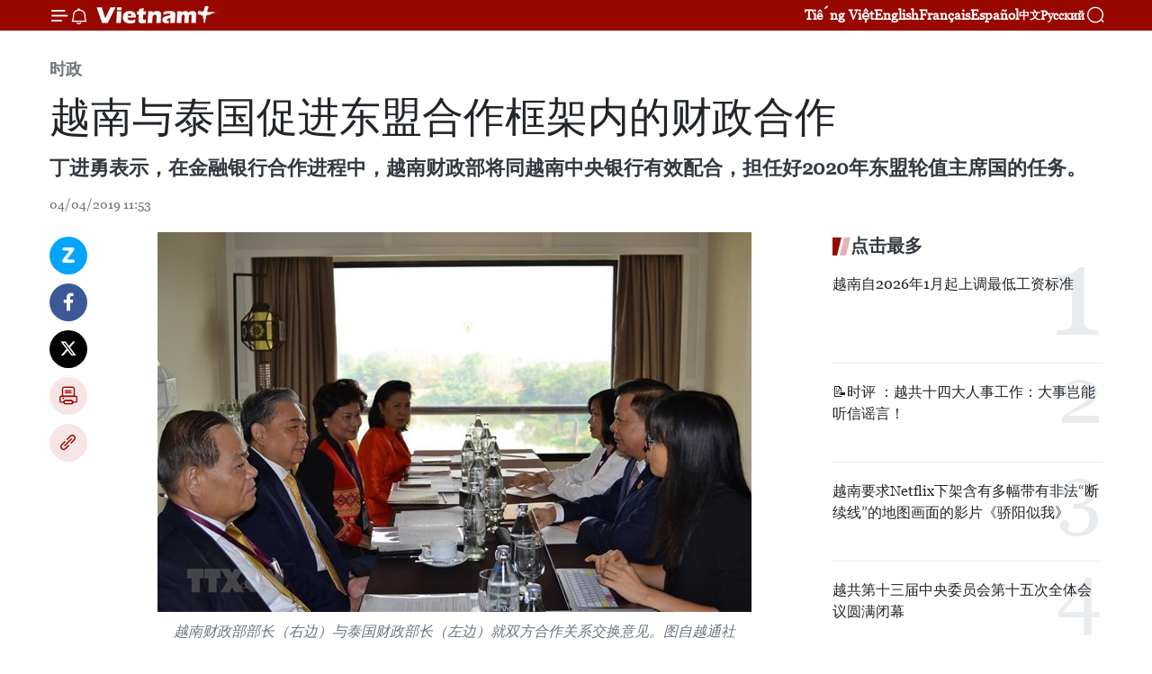

--- FILE ---
content_type: text/html;charset=utf-8
request_url: https://zh.vietnamplus.vn/article-post94151.vnp
body_size: 24274
content:
<!DOCTYPE html> <html lang="zh" class="cn"> <head> <title>越南与泰国促进东盟合作框架内的财政合作 | Vietnam+ (VietnamPlus)</title> <meta name="description" content="丁进勇表示，在金融银行合作进程中，越南财政部将同越南中央银行有效配合，担任好2020年东盟轮值主席国的任务。"/> <meta name="keywords" content="泰国, 清莱府, 23届东盟财长会议, 东盟财长和央行行长会议, 丁进勇, 东盟"/> <meta name="news_keywords" content="泰国, 清莱府, 23届东盟财长会议, 东盟财长和央行行长会议, 丁进勇, 东盟"/> <meta http-equiv="Content-Type" content="text/html; charset=utf-8" /> <meta http-equiv="X-UA-Compatible" content="IE=edge"/> <meta http-equiv="refresh" content="1800" /> <meta name="revisit-after" content="1 days" /> <meta name="viewport" content="width=device-width, initial-scale=1"> <meta http-equiv="content-language" content="vi" /> <meta name="format-detection" content="telephone=no"/> <meta name="format-detection" content="address=no"/> <meta name="apple-mobile-web-app-capable" content="yes"> <meta name="apple-mobile-web-app-status-bar-style" content="black"> <meta name="apple-mobile-web-app-title" content="Vietnam+ (VietnamPlus)"/> <meta name="referrer" content="no-referrer-when-downgrade"/> <link rel="shortcut icon" href="https://media.vietnamplus.vn/assets/web/styles/img/favicon.ico" type="image/x-icon" /> <link rel="preconnect" href="https://media.vietnamplus.vn"/> <link rel="dns-prefetch" href="https://media.vietnamplus.vn"/> <link rel="preconnect" href="//www.google-analytics.com" /> <link rel="preconnect" href="//www.googletagmanager.com" /> <link rel="preconnect" href="//stc.za.zaloapp.com" /> <link rel="preconnect" href="//fonts.googleapis.com" /> <link rel="preconnect" href="//pagead2.googlesyndication.com"/> <link rel="preconnect" href="//tpc.googlesyndication.com"/> <link rel="preconnect" href="//securepubads.g.doubleclick.net"/> <link rel="preconnect" href="//accounts.google.com"/> <link rel="preconnect" href="//adservice.google.com"/> <link rel="preconnect" href="//adservice.google.com.vn"/> <link rel="preconnect" href="//www.googletagservices.com"/> <link rel="preconnect" href="//partner.googleadservices.com"/> <link rel="preconnect" href="//tpc.googlesyndication.com"/> <link rel="preconnect" href="//za.zdn.vn"/> <link rel="preconnect" href="//sp.zalo.me"/> <link rel="preconnect" href="//connect.facebook.net"/> <link rel="preconnect" href="//www.facebook.com"/> <link rel="dns-prefetch" href="//www.google-analytics.com" /> <link rel="dns-prefetch" href="//www.googletagmanager.com" /> <link rel="dns-prefetch" href="//stc.za.zaloapp.com" /> <link rel="dns-prefetch" href="//fonts.googleapis.com" /> <link rel="dns-prefetch" href="//pagead2.googlesyndication.com"/> <link rel="dns-prefetch" href="//tpc.googlesyndication.com"/> <link rel="dns-prefetch" href="//securepubads.g.doubleclick.net"/> <link rel="dns-prefetch" href="//accounts.google.com"/> <link rel="dns-prefetch" href="//adservice.google.com"/> <link rel="dns-prefetch" href="//adservice.google.com.vn"/> <link rel="dns-prefetch" href="//www.googletagservices.com"/> <link rel="dns-prefetch" href="//partner.googleadservices.com"/> <link rel="dns-prefetch" href="//tpc.googlesyndication.com"/> <link rel="dns-prefetch" href="//za.zdn.vn"/> <link rel="dns-prefetch" href="//sp.zalo.me"/> <link rel="dns-prefetch" href="//connect.facebook.net"/> <link rel="dns-prefetch" href="//www.facebook.com"/> <link rel="dns-prefetch" href="//graph.facebook.com"/> <link rel="dns-prefetch" href="//static.xx.fbcdn.net"/> <link rel="dns-prefetch" href="//staticxx.facebook.com"/> <script> var cmsConfig = { domainDesktop: 'https://zh.vietnamplus.vn', domainMobile: 'https://zh.vietnamplus.vn', domainApi: 'https://zh-api.vietnamplus.vn', domainStatic: 'https://media.vietnamplus.vn', domainLog: 'https://zh-log.vietnamplus.vn', googleAnalytics: 'G\-6R6V6RSN83', siteId: 0, pageType: 1, objectId: 94151, adsZone: 371, allowAds: false, adsLazy: true, antiAdblock: true, }; if (window.location.protocol !== 'https:' && window.location.hostname.indexOf('vietnamplus.vn') !== -1) { window.location = 'https://' + window.location.hostname + window.location.pathname + window.location.hash; } var USER_AGENT=window.navigator&&(window.navigator.userAgent||window.navigator.vendor)||window.opera||"",IS_MOBILE=/Android|webOS|iPhone|iPod|BlackBerry|Windows Phone|IEMobile|Mobile Safari|Opera Mini/i.test(USER_AGENT),IS_REDIRECT=!1;function setCookie(e,o,i){var n=new Date,i=(n.setTime(n.getTime()+24*i*60*60*1e3),"expires="+n.toUTCString());document.cookie=e+"="+o+"; "+i+";path=/;"}function getCookie(e){var o=document.cookie.indexOf(e+"="),i=o+e.length+1;return!o&&e!==document.cookie.substring(0,e.length)||-1===o?null:(-1===(e=document.cookie.indexOf(";",i))&&(e=document.cookie.length),unescape(document.cookie.substring(i,e)))}IS_MOBILE&&getCookie("isDesktop")&&(setCookie("isDesktop",1,-1),window.location=window.location.pathname.replace(".amp", ".vnp")+window.location.search,IS_REDIRECT=!0); </script> <script> if(USER_AGENT && USER_AGENT.indexOf("facebot") <= 0 && USER_AGENT.indexOf("facebookexternalhit") <= 0) { var query = ''; var hash = ''; if (window.location.search) query = window.location.search; if (window.location.hash) hash = window.location.hash; var canonicalUrl = 'https://zh.vietnamplus.vn/article-post94151.vnp' + query + hash ; var curUrl = decodeURIComponent(window.location.href); if(!location.port && canonicalUrl.startsWith("http") && curUrl != canonicalUrl){ window.location.replace(canonicalUrl); } } </script> <meta property="fb:pages" content="120834779440" /> <meta property="fb:app_id" content="1960985707489919" /> <meta name="author" content="Vietnam+ (VietnamPlus)" /> <meta name="copyright" content="Copyright © 2026 by Vietnam+ (VietnamPlus)" /> <meta name="RATING" content="GENERAL" /> <meta name="GENERATOR" content="Vietnam+ (VietnamPlus)" /> <meta content="Vietnam+ (VietnamPlus)" itemprop="sourceOrganization" name="source"/> <meta content="news" itemprop="genre" name="medium"/> <meta name="robots" content="noarchive, max-image-preview:large, index, follow" /> <meta name="GOOGLEBOT" content="noarchive, max-image-preview:large, index, follow" /> <link rel="canonical" href="https://zh.vietnamplus.vn/article-post94151.vnp" /> <meta property="og:site_name" content="Vietnam+ (VietnamPlus)"/> <meta property="og:rich_attachment" content="true"/> <meta property="og:type" content="article"/> <meta property="og:url" content="https://zh.vietnamplus.vn/article-post94151.vnp"/> <meta property="og:image" content="https://mediazh.vietnamplus.vn/images/[base64]/ttxvnbo_truong_tai_chinh_dinh_tien_dung_1_0404_1.jpg.webp"/> <meta property="og:image:width" content="1200"/> <meta property="og:image:height" content="630"/> <meta property="og:title" content="越南与泰国促进东盟合作框架内的财政合作"/> <meta property="og:description" content="丁进勇表示，在金融银行合作进程中，越南财政部将同越南中央银行有效配合，担任好2020年东盟轮值主席国的任务。"/> <meta name="twitter:card" value="summary"/> <meta name="twitter:url" content="https://zh.vietnamplus.vn/article-post94151.vnp"/> <meta name="twitter:title" content="越南与泰国促进东盟合作框架内的财政合作"/> <meta name="twitter:description" content="丁进勇表示，在金融银行合作进程中，越南财政部将同越南中央银行有效配合，担任好2020年东盟轮值主席国的任务。"/> <meta name="twitter:image" content="https://mediazh.vietnamplus.vn/images/[base64]/ttxvnbo_truong_tai_chinh_dinh_tien_dung_1_0404_1.jpg.webp"/> <meta name="twitter:site" content="@Vietnam+ (VietnamPlus)"/> <meta name="twitter:creator" content="@Vietnam+ (VietnamPlus)"/> <meta property="article:publisher" content="https://www.facebook.com/VietnamPlus" /> <meta property="article:tag" content="泰国, 清莱府, 23届东盟财长会议, 东盟财长和央行行长会议, 丁进勇, 东盟"/> <meta property="article:section" content="时政" /> <meta property="article:published_time" content="2019-04-04T18:53:00+0700"/> <meta property="article:modified_time" content="2019-04-04T21:49:31+0700"/> <script type="application/ld+json"> { "@context": "http://schema.org", "@type": "Organization", "name": "Vietnam+ (VietnamPlus)", "url": "https://zh.vietnamplus.vn", "logo": "https://media.vietnamplus.vn/assets/web/styles/img/logo.png", "foundingDate": "2008", "founders": [ { "@type": "Person", "name": "Thông tấn xã Việt Nam (TTXVN)" } ], "address": [ { "@type": "PostalAddress", "streetAddress": "Số 05 Lý Thường Kiệt - Hà Nội - Việt Nam", "addressLocality": "Hà Nội City", "addressRegion": "Northeast", "postalCode": "100000", "addressCountry": "VNM" } ], "contactPoint": [ { "@type": "ContactPoint", "telephone": "+84-243-941-1349", "contactType": "customer service" }, { "@type": "ContactPoint", "telephone": "+84-243-941-1348", "contactType": "customer service" } ], "sameAs": [ "https://www.facebook.com/VietnamPlus", "https://www.tiktok.com/@vietnamplus", "https://twitter.com/vietnamplus", "https://www.youtube.com/c/BaoVietnamPlus" ] } </script> <script type="application/ld+json"> { "@context" : "https://schema.org", "@type" : "WebSite", "name": "Vietnam+ (VietnamPlus)", "url": "https://zh.vietnamplus.vn", "alternateName" : "Báo điện tử VIETNAMPLUS, Cơ quan của Thông tấn xã Việt Nam (TTXVN)", "potentialAction": { "@type": "SearchAction", "target": { "@type": "EntryPoint", "urlTemplate": "https://zh.vietnamplus.vn/search/?q={search_term_string}" }, "query-input": "required name=search_term_string" } } </script> <script type="application/ld+json"> { "@context":"http://schema.org", "@type":"BreadcrumbList", "itemListElement":[ { "@type":"ListItem", "position":1, "item":{ "@id":"https://zh.vietnamplus.vn/politics/", "name":"时政" } } ] } </script> <script type="application/ld+json"> { "@context": "http://schema.org", "@type": "NewsArticle", "mainEntityOfPage":{ "@type":"WebPage", "@id":"https://zh.vietnamplus.vn/article-post94151.vnp" }, "headline": "越南与泰国促进东盟合作框架内的财政合作", "description": "丁进勇表示，在金融银行合作进程中，越南财政部将同越南中央银行有效配合，担任好2020年东盟轮值主席国的任务。", "image": { "@type": "ImageObject", "url": "https://mediazh.vietnamplus.vn/images/[base64]/ttxvnbo_truong_tai_chinh_dinh_tien_dung_1_0404_1.jpg.webp", "width" : 1200, "height" : 675 }, "datePublished": "2019-04-04T18:53:00+0700", "dateModified": "2019-04-04T21:49:31+0700", "author": { "@type": "Person", "name": "" }, "publisher": { "@type": "Organization", "name": "Vietnam+ (VietnamPlus)", "logo": { "@type": "ImageObject", "url": "https://media.vietnamplus.vn/assets/web/styles/img/logo.png" } } } </script> <link rel="preload" href="https://media.vietnamplus.vn/assets/web/styles/css/main.min-1.0.14.css" as="style"> <link rel="preload" href="https://media.vietnamplus.vn/assets/web/js/main.min-1.0.33.js" as="script"> <link rel="preload" href="https://media.vietnamplus.vn/assets/web/js/detail.min-1.0.15.js" as="script"> <link rel="preload" href="https://common.mcms.one/assets/styles/css/vietnamplus-1.0.0.css" as="style"> <link rel="stylesheet" href="https://common.mcms.one/assets/styles/css/vietnamplus-1.0.0.css"> <link id="cms-style" rel="stylesheet" href="https://media.vietnamplus.vn/assets/web/styles/css/main.min-1.0.14.css"> <script type="text/javascript"> var _metaOgUrl = 'https://zh.vietnamplus.vn/article-post94151.vnp'; var page_title = document.title; var tracked_url = window.location.pathname + window.location.search + window.location.hash; var cate_path = 'politics'; if (cate_path.length > 0) { tracked_url = "/" + cate_path + tracked_url; } </script> <script async="" src="https://www.googletagmanager.com/gtag/js?id=G-6R6V6RSN83"></script> <script> window.dataLayer = window.dataLayer || []; function gtag(){dataLayer.push(arguments);} gtag('js', new Date()); gtag('config', 'G-6R6V6RSN83', {page_path: tracked_url}); </script> <script>window.dataLayer = window.dataLayer || [];dataLayer.push({'pageCategory': '/politics'});</script> <script> window.dataLayer = window.dataLayer || []; dataLayer.push({ 'event': 'Pageview', 'articleId': '94151', 'articleTitle': '越南与泰国促进东盟合作框架内的财政合作', 'articleCategory': '时政', 'articleAlowAds': false, 'articleType': 'detail', 'articleTags': '泰国, 清莱府, 23届东盟财长会议, 东盟财长和央行行长会议, 丁进勇, 东盟', 'articlePublishDate': '2019-04-04T18:53:00+0700', 'articleThumbnail': 'https://mediazh.vietnamplus.vn/images/[base64]/ttxvnbo_truong_tai_chinh_dinh_tien_dung_1_0404_1.jpg.webp', 'articleShortUrl': 'https://zh.vietnamplus.vn/article-post94151.vnp', 'articleFullUrl': 'https://zh.vietnamplus.vn/article-post94151.vnp', }); </script> <script type='text/javascript'> gtag('event', 'article_page',{ 'articleId': '94151', 'articleTitle': '越南与泰国促进东盟合作框架内的财政合作', 'articleCategory': '时政', 'articleAlowAds': false, 'articleType': 'detail', 'articleTags': '泰国, 清莱府, 23届东盟财长会议, 东盟财长和央行行长会议, 丁进勇, 东盟', 'articlePublishDate': '2019-04-04T18:53:00+0700', 'articleThumbnail': 'https://mediazh.vietnamplus.vn/images/[base64]/ttxvnbo_truong_tai_chinh_dinh_tien_dung_1_0404_1.jpg.webp', 'articleShortUrl': 'https://zh.vietnamplus.vn/article-post94151.vnp', 'articleFullUrl': 'https://zh.vietnamplus.vn/article-post94151.vnp', }); </script> <script>(function(w,d,s,l,i){w[l]=w[l]||[];w[l].push({'gtm.start': new Date().getTime(),event:'gtm.js'});var f=d.getElementsByTagName(s)[0], j=d.createElement(s),dl=l!='dataLayer'?'&l='+l:'';j.async=true;j.src= 'https://www.googletagmanager.com/gtm.js?id='+i+dl;f.parentNode.insertBefore(j,f); })(window,document,'script','dataLayer','GTM-5WM58F3N');</script> <script type="text/javascript"> !function(){"use strict";function e(e){var t=!(arguments.length>1&&void 0!==arguments[1])||arguments[1],c=document.createElement("script");c.src=e,t?c.type="module":(c.async=!0,c.type="text/javascript",c.setAttribute("nomodule",""));var n=document.getElementsByTagName("script")[0];n.parentNode.insertBefore(c,n)}!function(t,c){!function(t,c,n){var a,o,r;n.accountId=c,null!==(a=t.marfeel)&&void 0!==a||(t.marfeel={}),null!==(o=(r=t.marfeel).cmd)&&void 0!==o||(r.cmd=[]),t.marfeel.config=n;var i="https://sdk.mrf.io/statics";e("".concat(i,"/marfeel-sdk.js?id=").concat(c),!0),e("".concat(i,"/marfeel-sdk.es5.js?id=").concat(c),!1)}(t,c,arguments.length>2&&void 0!==arguments[2]?arguments[2]:{})}(window,2272,{} )}(); </script> <script async src="https://sp.zalo.me/plugins/sdk.js"></script> </head> <body class="detail-page"> <div id="sdaWeb_SdaMasthead" class="rennab rennab-top" data-platform="1" data-position="Web_SdaMasthead"> </div> <header class=" site-header"> <div class="sticky"> <div class="container"> <i class="ic-menu"></i> <i class="ic-bell"></i> <div id="header-news" class="pick-news hidden" data-source="header-latest-news"></div> <a class="small-logo" href="/" title="Vietnam+ (VietnamPlus)">Vietnam+ (VietnamPlus)</a> <ul class="menu"> <li> <a href="https://www.vietnamplus.vn" title="Tiếng Việt" target="_blank">Tiếng Việt</a> </li> <li> <a href="https://en.vietnamplus.vn" title="English" target="_blank" rel="nofollow">English</a> </li> <li> <a href="https://fr.vietnamplus.vn" title="Français" target="_blank" rel="nofollow">Français</a> </li> <li> <a href="https://es.vietnamplus.vn" title="Español" target="_blank" rel="nofollow">Español</a> </li> <li> <a href="https://zh.vietnamplus.vn" title="中文" target="_blank" rel="nofollow">中文</a> </li> <li> <a href="https://ru.vietnamplus.vn" title="Русский" target="_blank" rel="nofollow">Русский</a> </li> </ul> <div class="search-wrapper"> <i class="ic-search"></i> <input type="text" class="search txtsearch" placeholder="关键词"> </div> </div> </div> </header> <div class="site-body"> <div id="sdaWeb_SdaBackground" class="rennab " data-platform="1" data-position="Web_SdaBackground"> </div> <div class="container"> <div class="breadcrumb breadcrumb-detail"> <h2 class="main"> <a href="https://zh.vietnamplus.vn/politics/" title="时政" class="active">时政</a> </h2> </div> <div id="sdaWeb_SdaTop" class="rennab " data-platform="1" data-position="Web_SdaTop"> </div> <div class="article"> <h1 class="article__title cms-title "> 越南与泰国促进东盟合作框架内的财政合作 </h1> <div class="article__sapo cms-desc"> 丁进勇表示，在金融银行合作进程中，越南财政部将同越南中央银行有效配合，担任好2020年东盟轮值主席国的任务。 </div> <div id="sdaWeb_SdaArticleAfterSapo" class="rennab " data-platform="1" data-position="Web_SdaArticleAfterSapo"> </div> <div class="article__meta"> <time class="time" datetime="2019-04-04T18:53:00+0700" data-time="1554378780" data-friendly="false">2019年04月04日星期四 18:53</time> <meta class="cms-date" itemprop="datePublished" content="2019-04-04T18:53:00+0700"> </div> <div class="col"> <div class="main-col content-col"> <div class="article__body zce-content-body cms-body" itemprop="articleBody"> <div class="social-pin sticky article__social"> <a href="javascript:void(0);" class="zl zalo-share-button" title="Zalo" data-href="https://zh.vietnamplus.vn/article-post94151.vnp" data-oaid="4486284411240520426" data-layout="1" data-color="blue" data-customize="true">Zalo</a> <a href="javascript:void(0);" class="item fb" data-href="https://zh.vietnamplus.vn/article-post94151.vnp" data-rel="facebook" title="Facebook">Facebook</a> <a href="javascript:void(0);" class="item tw" data-href="https://zh.vietnamplus.vn/article-post94151.vnp" data-rel="twitter" title="Twitter">Twitter</a> <a href="javascript:void(0);" class="bookmark sendbookmark hidden" onclick="ME.sendBookmark(this, 94151);" data-id="94151" title="收藏">收藏</a> <a href="javascript:void(0);" class="print sendprint" title="Print" data-href="/print-94151.html">打印</a> <a href="javascript:void(0);" class="item link" data-href="https://zh.vietnamplus.vn/article-post94151.vnp" data-rel="copy" title="Copy link">Copy link</a> </div> <div class="ExternalClass4444CE90DDF0473393D2B4874C17FA5E"> <div class="article-photo"> <a href="/Uploaded_ZH/sxtt/2019_04_04/tien_dung.jpg" rel="nofollow" target="_blank"><img alt="越南与泰国促进东盟合作框架内的财政合作 ảnh 1" src="[data-uri]" class="lazyload cms-photo" data-large-src="https://mediazh.vietnamplus.vn/images/0270f1f1e01d9af365452aa5421fef27c826883595d304c87225a7dcb3a6eceec83af6f7badf5b48afb8af21323f5bafe5dda25bf0369befcda5ca44bb39fc4b/tien_dung.jpg" data-src="https://mediazh.vietnamplus.vn/images/96ffd5bee16f5c3e10e13684daa7101ab0772e7d6642ee14293209ba924f9be93e53c10d340b5c021c52bbd5ba93fe17/tien_dung.jpg" title="越南与泰国促进东盟合作框架内的财政合作 ảnh 1"></a><span>越南财政部部长（右边）与泰国财政部长（左边）就双方合作关系交换意见。图自越通社</span> </div> <p>越通社泰国4月4日——越通社驻泰国记者报道，4月4日，在泰国清莱府（Chiang Rai）举行的第23届东盟财长会议(AFMM)、第五届东盟财长和央行行长会议(AFMGM)召开前夕，越南财政部部长丁进勇会见了泰国财政部长、2019年东盟财政合作进程主席阿比萨·丹迪瓦拉蓬(Apisak Tantivorawong)。</p> <p>会见时，越南财政部部长丁进勇高度评价泰国担任2019年东盟轮值主席国一职。两位部长共同分享了两国国情。泰国财政部长阿比萨·丹迪瓦拉蓬强调了在2019年里泰国的优先事项，其中包括清算体系的互联互通和财政可持续性，同时希望在2020年越南担任东盟轮值主席国一职时，越南将继续将其视为优先事项。</p> <p>丁进勇表示，越南政府已经成立2020年东盟国家委员会以就举办工作进行探讨，其中重要内容为2020年担任东盟轮值主席国一职的总体提案。</p> <div class="article-photo"> <a href="/Uploaded_ZH/sxtt/2019_04_04/bo_truong_tai_chinh_dinh_tien_dung_2_0404.jpg" rel="nofollow" target="_blank"><img alt="越南与泰国促进东盟合作框架内的财政合作 ảnh 2" src="[data-uri]" class="lazyload cms-photo" data-large-src="https://mediazh.vietnamplus.vn/images/0270f1f1e01d9af365452aa5421fef27c826883595d304c87225a7dcb3a6ecee2ad184e4e91028f5ddce978cfe221b13ad6578c7f9c66c7dfce88734ba1abfbe784c9ffbf0085a881cc4be6f0a191c72e5dda25bf0369befcda5ca44bb39fc4b/bo_truong_tai_chinh_dinh_tien_dung_2_0404.jpg" data-src="https://mediazh.vietnamplus.vn/images/96ffd5bee16f5c3e10e13684daa7101ab0772e7d6642ee14293209ba924f9be97ebe704ec482190cbfff434565e359c6e08c4f547ca3c688ade12d0df11857e15a234731030d8f380db6f97f07d9279f/bo_truong_tai_chinh_dinh_tien_dung_2_0404.jpg" title="越南与泰国促进东盟合作框架内的财政合作 ảnh 2"></a> </div> <p>*当天，丁进勇部长会见了东盟秘书长林玉辉(Lim Jock Hoi)。丁进勇高度评价东盟秘书长对东盟，特别是东盟经济共同体的发展所提供的支持。</p> <p>丁进勇表示，在金融银行合作进程中，越南财政部将同越南中央银行有效配合，担任好2020年东盟轮值主席国的任务。他表示说，越南的观点就是本着继承前年东盟轮值主席国的各项优先并考虑国家共同目标等的原则，在跟踪至2025年东盟积极共同体总体战略、至2025年展望的东盟融入与财政合作路线图等的基础上设立内容。</p> <p>*第23届东盟财长会议和第五届东盟财长和央行行长会议及其系列会议于4月2日至5日在泰国清莱府举行。</p> <p>为会议进行充分的准备，在4月3日和4日两天内，东盟高级官员共同讨论了清迈倡议中的地区货币作用。按计划，第23届东盟财长会议和第五届东盟财长和央行行长会议将于4月5日正式举行。会议围绕着财政服务自由化、跨境电子清算、地区内的货币作用等内容。各国部长也与亚洲开发银行举行工作会议。（越通社——VNA）</p>
</div> <div class="article__source"> <div class="source"> <span class="name">越通社</span> </div> </div> <div id="sdaWeb_SdaArticleAfterBody" class="rennab " data-platform="1" data-position="Web_SdaArticleAfterBody"> </div> </div> <div class="article__tag"> <a class="active" href="https://zh.vietnamplus.vn/tag/泰国-tag384.vnp" title="泰国">#泰国</a> <a class="active" href="https://zh.vietnamplus.vn/tag.vnp?q=清莱府" title="清莱府">#清莱府</a> <a class="" href="https://zh.vietnamplus.vn/tag.vnp?q=23届东盟财长会议" title="23届东盟财长会议">#23届东盟财长会议</a> <a class="" href="https://zh.vietnamplus.vn/tag.vnp?q=东盟财长和央行行长会议" title="东盟财长和央行行长会议">#东盟财长和央行行长会议</a> <a class="" href="https://zh.vietnamplus.vn/tag/丁进勇-tag5136.vnp" title="丁进勇">#丁进勇</a> <a class="" href="https://zh.vietnamplus.vn/tag/东盟-tag157.vnp" title="东盟">#东盟</a> </div> <div id="sdaWeb_SdaArticleAfterTag" class="rennab " data-platform="1" data-position="Web_SdaArticleAfterTag"> </div> <div class="wrap-social"> <div class="social-pin article__social"> <a href="javascript:void(0);" class="zl zalo-share-button" title="Zalo" data-href="https://zh.vietnamplus.vn/article-post94151.vnp" data-oaid="4486284411240520426" data-layout="1" data-color="blue" data-customize="true">Zalo</a> <a href="javascript:void(0);" class="item fb" data-href="https://zh.vietnamplus.vn/article-post94151.vnp" data-rel="facebook" title="Facebook">Facebook</a> <a href="javascript:void(0);" class="item tw" data-href="https://zh.vietnamplus.vn/article-post94151.vnp" data-rel="twitter" title="Twitter">Twitter</a> <a href="javascript:void(0);" class="bookmark sendbookmark hidden" onclick="ME.sendBookmark(this, 94151);" data-id="94151" title="收藏">收藏</a> <a href="javascript:void(0);" class="print sendprint" title="Print" data-href="/print-94151.html">打印</a> <a href="javascript:void(0);" class="item link" data-href="https://zh.vietnamplus.vn/article-post94151.vnp" data-rel="copy" title="Copy link">Copy link</a> </div> <a href="https://news.google.com/publications/CAAqBwgKMN-18wowlLWFAw?hl=vi&gl=VN&ceid=VN%3Avi" class="google-news" target="_blank" title="Google News">关注 VietnamPlus</a> </div> <div id="sdaWeb_SdaArticleAfterBody1" class="rennab " data-platform="1" data-position="Web_SdaArticleAfterBody1"> </div> <div id="sdaWeb_SdaArticleAfterBody2" class="rennab " data-platform="1" data-position="Web_SdaArticleAfterBody2"> </div> <div class="box-related-news"> <h3 class="box-heading"> <span class="title">相关新闻</span> </h3> <div class="box-content" data-source="related-news"> <article class="story"> <figure class="story__thumb"> <a class="cms-link" href="https://zh.vietnamplus.vn/article-post94091.vnp" title="越南出席东盟国防部长扩大会议"> <img class="lazyload" src="[data-uri]" data-src="https://mediazh.vietnamplus.vn/images/[base64]/vna_potal_thai_lan_hoi_nghi_quan_chuc_quoc_phong_cap_cao_cac_nuoc_asean_va_mo_rong_151722508_stand.jpg.webp" data-srcset="https://mediazh.vietnamplus.vn/images/[base64]/vna_potal_thai_lan_hoi_nghi_quan_chuc_quoc_phong_cap_cao_cac_nuoc_asean_va_mo_rong_151722508_stand.jpg.webp 1x, https://mediazh.vietnamplus.vn/images/[base64]/vna_potal_thai_lan_hoi_nghi_quan_chuc_quoc_phong_cap_cao_cac_nuoc_asean_va_mo_rong_151722508_stand.jpg.webp 2x" alt="越南出席东盟国防部长扩大会议"> <noscript><img src="https://mediazh.vietnamplus.vn/images/[base64]/vna_potal_thai_lan_hoi_nghi_quan_chuc_quoc_phong_cap_cao_cac_nuoc_asean_va_mo_rong_151722508_stand.jpg.webp" srcset="https://mediazh.vietnamplus.vn/images/[base64]/vna_potal_thai_lan_hoi_nghi_quan_chuc_quoc_phong_cap_cao_cac_nuoc_asean_va_mo_rong_151722508_stand.jpg.webp 1x, https://mediazh.vietnamplus.vn/images/[base64]/vna_potal_thai_lan_hoi_nghi_quan_chuc_quoc_phong_cap_cao_cac_nuoc_asean_va_mo_rong_151722508_stand.jpg.webp 2x" alt="越南出席东盟国防部长扩大会议" class="image-fallback"></noscript> </a> </figure> <h2 class="story__heading" data-tracking="94091"> <a class=" cms-link" href="https://zh.vietnamplus.vn/article-post94091.vnp" title="越南出席东盟国防部长扩大会议"> 越南出席东盟国防部长扩大会议 </a> </h2> <time class="time" datetime="2019-04-03T16:31:00+0700" data-time="1554283860"> 03/04/2019 16:31 </time> <div class="story__summary story__shorten"> 越通社驻泰国记者报道，主题为“可持续安全”的东盟高级国防官员会议及系列会议于4月2日至5日在泰国碧武里府举行。越共中央委员、中央军委常委、国防部副部长阮志咏上将率团出席会议。 </div> </article> <article class="story"> <figure class="story__thumb"> <a class="cms-link" href="https://zh.vietnamplus.vn/article-post94098.vnp" title="越南承诺充分参与东盟预防打击跨国犯罪合作"> <img class="lazyload" src="[data-uri]" data-src="https://mediazh.vietnamplus.vn/images/6a207130380a6995adc232b70938d3a73836923c87a85077d93387518364f3a2480044445db354d2e723b81498a1fd78786c2e87964f70ba70e90ba454fde66a316a30945751280a8de64327afc1b74a/vnpnguyenvanthanh.jpg.webp" data-srcset="https://mediazh.vietnamplus.vn/images/6a207130380a6995adc232b70938d3a73836923c87a85077d93387518364f3a2480044445db354d2e723b81498a1fd78786c2e87964f70ba70e90ba454fde66a316a30945751280a8de64327afc1b74a/vnpnguyenvanthanh.jpg.webp 1x, https://mediazh.vietnamplus.vn/images/c0b508db472e6bb0e68a748ea188e0683836923c87a85077d93387518364f3a2480044445db354d2e723b81498a1fd78786c2e87964f70ba70e90ba454fde66a316a30945751280a8de64327afc1b74a/vnpnguyenvanthanh.jpg.webp 2x" alt="越南承诺充分参与东盟预防打击跨国犯罪合作"> <noscript><img src="https://mediazh.vietnamplus.vn/images/6a207130380a6995adc232b70938d3a73836923c87a85077d93387518364f3a2480044445db354d2e723b81498a1fd78786c2e87964f70ba70e90ba454fde66a316a30945751280a8de64327afc1b74a/vnpnguyenvanthanh.jpg.webp" srcset="https://mediazh.vietnamplus.vn/images/6a207130380a6995adc232b70938d3a73836923c87a85077d93387518364f3a2480044445db354d2e723b81498a1fd78786c2e87964f70ba70e90ba454fde66a316a30945751280a8de64327afc1b74a/vnpnguyenvanthanh.jpg.webp 1x, https://mediazh.vietnamplus.vn/images/c0b508db472e6bb0e68a748ea188e0683836923c87a85077d93387518364f3a2480044445db354d2e723b81498a1fd78786c2e87964f70ba70e90ba454fde66a316a30945751280a8de64327afc1b74a/vnpnguyenvanthanh.jpg.webp 2x" alt="越南承诺充分参与东盟预防打击跨国犯罪合作" class="image-fallback"></noscript> </a> </figure> <h2 class="story__heading" data-tracking="94098"> <a class=" cms-link" href="https://zh.vietnamplus.vn/article-post94098.vnp" title="越南承诺充分参与东盟预防打击跨国犯罪合作"> 越南承诺充分参与东盟预防打击跨国犯罪合作 </a> </h2> <time class="time" datetime="2019-04-03T19:11:00+0700" data-time="1554293460"> 03/04/2019 19:11 </time> <div class="story__summary story__shorten"> 越通社驻泰国记者报道，贸易与安全计划同步化，为实现至2025年东盟目标提供协助的地区高级会议4月3日在泰国首都曼谷举行。越共中央委员、公安部副部长阮文成上将率领越南公安部高级代表团出席会议。 </div> </article> <article class="story"> <figure class="story__thumb"> <a class="cms-link" href="https://zh.vietnamplus.vn/article-post94146.vnp" title="泰国选举：部分投票站进行重新投票"> <img class="lazyload" src="[data-uri]" data-src="https://mediazh.vietnamplus.vn/images/6a207130380a6995adc232b70938d3a73836923c87a85077d93387518364f3a2b114a95ecf8e1feb670a0588c09f5305ffde09edae4412d860da00673a8d344a/thai_lan.jpg.webp" data-srcset="https://mediazh.vietnamplus.vn/images/6a207130380a6995adc232b70938d3a73836923c87a85077d93387518364f3a2b114a95ecf8e1feb670a0588c09f5305ffde09edae4412d860da00673a8d344a/thai_lan.jpg.webp 1x, https://mediazh.vietnamplus.vn/images/c0b508db472e6bb0e68a748ea188e0683836923c87a85077d93387518364f3a2b114a95ecf8e1feb670a0588c09f5305ffde09edae4412d860da00673a8d344a/thai_lan.jpg.webp 2x" alt="泰国选举：部分投票站进行重新投票"> <noscript><img src="https://mediazh.vietnamplus.vn/images/6a207130380a6995adc232b70938d3a73836923c87a85077d93387518364f3a2b114a95ecf8e1feb670a0588c09f5305ffde09edae4412d860da00673a8d344a/thai_lan.jpg.webp" srcset="https://mediazh.vietnamplus.vn/images/6a207130380a6995adc232b70938d3a73836923c87a85077d93387518364f3a2b114a95ecf8e1feb670a0588c09f5305ffde09edae4412d860da00673a8d344a/thai_lan.jpg.webp 1x, https://mediazh.vietnamplus.vn/images/c0b508db472e6bb0e68a748ea188e0683836923c87a85077d93387518364f3a2b114a95ecf8e1feb670a0588c09f5305ffde09edae4412d860da00673a8d344a/thai_lan.jpg.webp 2x" alt="泰国选举：部分投票站进行重新投票" class="image-fallback"></noscript> </a> </figure> <h2 class="story__heading" data-tracking="94146"> <a class=" cms-link" href="https://zh.vietnamplus.vn/article-post94146.vnp" title="泰国选举：部分投票站进行重新投票"> 泰国选举：部分投票站进行重新投票 </a> </h2> <time class="time" datetime="2019-04-04T16:51:00+0700" data-time="1554371460"> 04/04/2019 16:51 </time> <div class="story__summary story__shorten"> 泰国选举委员会4月3日要求让坤敬府Nan Pong郡的两个投票站进行重新计票，同时，喃邦、益梭通、碧差汶、彭世洛和曼谷的6个投票站进行重新投票。 </div> </article> </div> </div> <div id="sdaWeb_SdaArticleAfterRelated" class="rennab " data-platform="1" data-position="Web_SdaArticleAfterRelated"> </div> <div class="timeline secondary"> <h3 class="box-heading"> <a href="https://zh.vietnamplus.vn/politics/" title="时政" class="title"> 更多 </a> </h3> <div class="box-content content-list" data-source="recommendation-371"> <article class="story" data-id="255424"> <figure class="story__thumb"> <a class="cms-link" href="https://zh.vietnamplus.vn/article-post255424.vnp" title="黎明智同志：反腐败、反浪费、反消极工作必须持续创新思维和做法"> <img class="lazyload" src="[data-uri]" data-src="https://mediazh.vietnamplus.vn/images/[base64]/vna-potal-pho-truong-ban-thuong-truc-ban-noi-chinh-trung-uong-le-minh-tri-tra-loi-phong-van-bao-chi-8542469.jpg.webp" data-srcset="https://mediazh.vietnamplus.vn/images/[base64]/vna-potal-pho-truong-ban-thuong-truc-ban-noi-chinh-trung-uong-le-minh-tri-tra-loi-phong-van-bao-chi-8542469.jpg.webp 1x, https://mediazh.vietnamplus.vn/images/[base64]/vna-potal-pho-truong-ban-thuong-truc-ban-noi-chinh-trung-uong-le-minh-tri-tra-loi-phong-van-bao-chi-8542469.jpg.webp 2x" alt="越共中央委员、中央内政部常务副部长黎明智"> <noscript><img src="https://mediazh.vietnamplus.vn/images/[base64]/vna-potal-pho-truong-ban-thuong-truc-ban-noi-chinh-trung-uong-le-minh-tri-tra-loi-phong-van-bao-chi-8542469.jpg.webp" srcset="https://mediazh.vietnamplus.vn/images/[base64]/vna-potal-pho-truong-ban-thuong-truc-ban-noi-chinh-trung-uong-le-minh-tri-tra-loi-phong-van-bao-chi-8542469.jpg.webp 1x, https://mediazh.vietnamplus.vn/images/[base64]/vna-potal-pho-truong-ban-thuong-truc-ban-noi-chinh-trung-uong-le-minh-tri-tra-loi-phong-van-bao-chi-8542469.jpg.webp 2x" alt="越共中央委员、中央内政部常务副部长黎明智" class="image-fallback"></noscript> </a> </figure> <h2 class="story__heading" data-tracking="255424"> <a class=" cms-link" href="https://zh.vietnamplus.vn/article-post255424.vnp" title="黎明智同志：反腐败、反浪费、反消极工作必须持续创新思维和做法"> 黎明智同志：反腐败、反浪费、反消极工作必须持续创新思维和做法 </a> </h2> <time class="time" datetime="2026-01-22T01:18:00+0700" data-time="1769019480"> 22/01/2026 01:18 </time> <div class="story__summary story__shorten"> <p>黎明智表示，在党的十三大任期内，反消极腐败浪费工作在党的领导下，具体由中央政治局和以总书记同志为首的中央反消极腐败浪费指导委员会直接领导，得到全面有序推进，取得了重大突破。</p> </div> </article> <article class="story" data-id="255478"> <figure class="story__thumb"> <a class="cms-link" href="https://zh.vietnamplus.vn/article-post255478.vnp" title="越共十四大：日本议员视角下开启越南发展新纪元的大会"> <img class="lazyload" src="[data-uri]" data-src="https://mediazh.vietnamplus.vn/images/[base64]/vna-potal-dai-hoi-xiv-cua-dang-dang-cong-san-viet-nam-luon-dong-vai-tro-dan-dat-qua-trinh-phat-trien-het-suc-nang-dong-cua-viet-nam-stand.jpg.webp" data-srcset="https://mediazh.vietnamplus.vn/images/[base64]/vna-potal-dai-hoi-xiv-cua-dang-dang-cong-san-viet-nam-luon-dong-vai-tro-dan-dat-qua-trinh-phat-trien-het-suc-nang-dong-cua-viet-nam-stand.jpg.webp 1x, https://mediazh.vietnamplus.vn/images/[base64]/vna-potal-dai-hoi-xiv-cua-dang-dang-cong-san-viet-nam-luon-dong-vai-tro-dan-dat-qua-trinh-phat-trien-het-suc-nang-dong-cua-viet-nam-stand.jpg.webp 2x" alt="日越友好议员联盟主席小渊优子。图自越通社"> <noscript><img src="https://mediazh.vietnamplus.vn/images/[base64]/vna-potal-dai-hoi-xiv-cua-dang-dang-cong-san-viet-nam-luon-dong-vai-tro-dan-dat-qua-trinh-phat-trien-het-suc-nang-dong-cua-viet-nam-stand.jpg.webp" srcset="https://mediazh.vietnamplus.vn/images/[base64]/vna-potal-dai-hoi-xiv-cua-dang-dang-cong-san-viet-nam-luon-dong-vai-tro-dan-dat-qua-trinh-phat-trien-het-suc-nang-dong-cua-viet-nam-stand.jpg.webp 1x, https://mediazh.vietnamplus.vn/images/[base64]/vna-potal-dai-hoi-xiv-cua-dang-dang-cong-san-viet-nam-luon-dong-vai-tro-dan-dat-qua-trinh-phat-trien-het-suc-nang-dong-cua-viet-nam-stand.jpg.webp 2x" alt="日越友好议员联盟主席小渊优子。图自越通社" class="image-fallback"></noscript> </a> </figure> <h2 class="story__heading" data-tracking="255478"> <a class=" cms-link" href="https://zh.vietnamplus.vn/article-post255478.vnp" title="越共十四大：日本议员视角下开启越南发展新纪元的大会"> 越共十四大：日本议员视角下开启越南发展新纪元的大会 </a> </h2> <time class="time" datetime="2026-01-21T22:00:58+0700" data-time="1769007658"> 21/01/2026 22:00 </time> <div class="story__summary story__shorten"> <p>值此越南共产党第十四次全国代表大会（越共十四大）召开之际，日越友好议员联盟主席小渊优子（Obuchi Yuko）就越南共产党的领导作用、越共十四大的意义以及新背景下两国关系前景，接受了越通社驻东京记者的采访。</p> </div> </article> <article class="story" data-id="255477"> <figure class="story__thumb"> <a class="cms-link" href="https://zh.vietnamplus.vn/article-post255477.vnp" title="越共十四大：越南鼓舞人心的发展进程"> <img class="lazyload" src="[data-uri]" data-src="https://mediazh.vietnamplus.vn/images/a1ac926228b315f11a89d21ccee51197e34bf853a1bc54f86a6fe9e36ce3ff82fb24c6fe6152e2e44071a47997aa256b/cuba.jpg.webp" data-srcset="https://mediazh.vietnamplus.vn/images/a1ac926228b315f11a89d21ccee51197e34bf853a1bc54f86a6fe9e36ce3ff82fb24c6fe6152e2e44071a47997aa256b/cuba.jpg.webp 1x, https://mediazh.vietnamplus.vn/images/540fb9ae416927b01b7a6315486bb2dbe34bf853a1bc54f86a6fe9e36ce3ff82fb24c6fe6152e2e44071a47997aa256b/cuba.jpg.webp 2x" alt="参会代表。图自越通社"> <noscript><img src="https://mediazh.vietnamplus.vn/images/a1ac926228b315f11a89d21ccee51197e34bf853a1bc54f86a6fe9e36ce3ff82fb24c6fe6152e2e44071a47997aa256b/cuba.jpg.webp" srcset="https://mediazh.vietnamplus.vn/images/a1ac926228b315f11a89d21ccee51197e34bf853a1bc54f86a6fe9e36ce3ff82fb24c6fe6152e2e44071a47997aa256b/cuba.jpg.webp 1x, https://mediazh.vietnamplus.vn/images/540fb9ae416927b01b7a6315486bb2dbe34bf853a1bc54f86a6fe9e36ce3ff82fb24c6fe6152e2e44071a47997aa256b/cuba.jpg.webp 2x" alt="参会代表。图自越通社" class="image-fallback"></noscript> </a> </figure> <h2 class="story__heading" data-tracking="255477"> <a class=" cms-link" href="https://zh.vietnamplus.vn/article-post255477.vnp" title="越共十四大：越南鼓舞人心的发展进程"> 越共十四大：越南鼓舞人心的发展进程 </a> </h2> <time class="time" datetime="2026-01-21T21:48:11+0700" data-time="1769006891"> 21/01/2026 21:48 </time> <div class="story__summary story__shorten"> <p>越南共产党第十四次全国代表大会被国际友人评价为具有历史意义的重要事件，标志着越南发展进程和革新事业的重要转折点。</p> </div> </article> <article class="story" data-id="255476"> <figure class="story__thumb"> <a class="cms-link" href="https://zh.vietnamplus.vn/article-post255476.vnp" title="各国政党、组织和国际友人就越共十四大召开发来贺电贺函"> <img class="lazyload" src="[data-uri]" data-src="https://mediazh.vietnamplus.vn/images/[base64]/vna-potal-dai-hoi-dang-xiv-tiep-tuc-phien-thao-luan-tai-hoi-truong-ve-cac-van-kien-dai-hoi-8544037.jpg.webp" data-srcset="https://mediazh.vietnamplus.vn/images/[base64]/vna-potal-dai-hoi-dang-xiv-tiep-tuc-phien-thao-luan-tai-hoi-truong-ve-cac-van-kien-dai-hoi-8544037.jpg.webp 1x, https://mediazh.vietnamplus.vn/images/[base64]/vna-potal-dai-hoi-dang-xiv-tiep-tuc-phien-thao-luan-tai-hoi-truong-ve-cac-van-kien-dai-hoi-8544037.jpg.webp 2x" alt="越共十四大主席团。图自越通社"> <noscript><img src="https://mediazh.vietnamplus.vn/images/[base64]/vna-potal-dai-hoi-dang-xiv-tiep-tuc-phien-thao-luan-tai-hoi-truong-ve-cac-van-kien-dai-hoi-8544037.jpg.webp" srcset="https://mediazh.vietnamplus.vn/images/[base64]/vna-potal-dai-hoi-dang-xiv-tiep-tuc-phien-thao-luan-tai-hoi-truong-ve-cac-van-kien-dai-hoi-8544037.jpg.webp 1x, https://mediazh.vietnamplus.vn/images/[base64]/vna-potal-dai-hoi-dang-xiv-tiep-tuc-phien-thao-luan-tai-hoi-truong-ve-cac-van-kien-dai-hoi-8544037.jpg.webp 2x" alt="越共十四大主席团。图自越通社" class="image-fallback"></noscript> </a> </figure> <h2 class="story__heading" data-tracking="255476"> <a class=" cms-link" href="https://zh.vietnamplus.vn/article-post255476.vnp" title="各国政党、组织和国际友人就越共十四大召开发来贺电贺函"> 各国政党、组织和国际友人就越共十四大召开发来贺电贺函 </a> </h2> <time class="time" datetime="2026-01-21T21:28:48+0700" data-time="1769005728"> 21/01/2026 21:28 </time> <div class="story__summary story__shorten"> <p>值此越南共产党第十四次全国代表大会召开之际，许多政党、组织和国际友人纷纷发来贺电贺函，表达与越南的团结友好情谊，高度评价越南经过40年革新后取得的巨大成就，并坚信越共十四大必将圆满成功，成为引领越南在新纪元持续繁荣发展的重要里程碑。</p> </div> </article> <article class="story" data-id="255475"> <figure class="story__thumb"> <a class="cms-link" href="https://zh.vietnamplus.vn/article-post255475.vnp" title="越共十四大：将顺化市建设成为国际特色文化旅游中心"> <img class="lazyload" src="[data-uri]" data-src="https://mediazh.vietnamplus.vn/images/[base64]/vna-potal-dai-hoi-dang-xiv-tiep-tuc-phien-thao-luan-tai-hoi-truong-ve-cac-van-kien-dai-hoi-8543955-1.jpg.webp" data-srcset="https://mediazh.vietnamplus.vn/images/[base64]/vna-potal-dai-hoi-dang-xiv-tiep-tuc-phien-thao-luan-tai-hoi-truong-ve-cac-van-kien-dai-hoi-8543955-1.jpg.webp 1x, https://mediazh.vietnamplus.vn/images/[base64]/vna-potal-dai-hoi-dang-xiv-tiep-tuc-phien-thao-luan-tai-hoi-truong-ve-cac-van-kien-dai-hoi-8543955-1.jpg.webp 2x" alt="顺化市委副书记阮志才。图自越通社"> <noscript><img src="https://mediazh.vietnamplus.vn/images/[base64]/vna-potal-dai-hoi-dang-xiv-tiep-tuc-phien-thao-luan-tai-hoi-truong-ve-cac-van-kien-dai-hoi-8543955-1.jpg.webp" srcset="https://mediazh.vietnamplus.vn/images/[base64]/vna-potal-dai-hoi-dang-xiv-tiep-tuc-phien-thao-luan-tai-hoi-truong-ve-cac-van-kien-dai-hoi-8543955-1.jpg.webp 1x, https://mediazh.vietnamplus.vn/images/[base64]/vna-potal-dai-hoi-dang-xiv-tiep-tuc-phien-thao-luan-tai-hoi-truong-ve-cac-van-kien-dai-hoi-8543955-1.jpg.webp 2x" alt="顺化市委副书记阮志才。图自越通社" class="image-fallback"></noscript> </a> </figure> <h2 class="story__heading" data-tracking="255475"> <a class=" cms-link" href="https://zh.vietnamplus.vn/article-post255475.vnp" title="越共十四大：将顺化市建设成为国际特色文化旅游中心"> 越共十四大：将顺化市建设成为国际特色文化旅游中心 </a> </h2> <time class="time" datetime="2026-01-21T21:02:53+0700" data-time="1769004173"> 21/01/2026 21:02 </time> <div class="story__summary story__shorten"> <p>顺化拥有超过七百年的形成与发展历史，是民族优秀文化价值汇聚之地，也是全国唯一拥有8项获联合国教科文组织认证的文化遗产的地方。</p> </div> </article> <div id="sdaWeb_SdaNative1" class="rennab " data-platform="1" data-position="Web_SdaNative1"> </div> <article class="story" data-id="255473"> <figure class="story__thumb"> <a class="cms-link" href="https://zh.vietnamplus.vn/article-post255473.vnp" title="中央组织部常务副部长：建设适应新时期国家发展领导要求的干部队伍"> <img class="lazyload" src="[data-uri]" data-src="https://mediazh.vietnamplus.vn/images/[base64]/vna-potal-dong-chi-hoang-dang-quang-uy-vien-trung-uong-dang-pho-truong-ban-thuong-truc-ban-to-chuc-trung-uong-stand.jpg.webp" data-srcset="https://mediazh.vietnamplus.vn/images/[base64]/vna-potal-dong-chi-hoang-dang-quang-uy-vien-trung-uong-dang-pho-truong-ban-thuong-truc-ban-to-chuc-trung-uong-stand.jpg.webp 1x, https://mediazh.vietnamplus.vn/images/[base64]/vna-potal-dong-chi-hoang-dang-quang-uy-vien-trung-uong-dang-pho-truong-ban-thuong-truc-ban-to-chuc-trung-uong-stand.jpg.webp 2x" alt="中央组织部常务副部长黄登光。图自越通社"> <noscript><img src="https://mediazh.vietnamplus.vn/images/[base64]/vna-potal-dong-chi-hoang-dang-quang-uy-vien-trung-uong-dang-pho-truong-ban-thuong-truc-ban-to-chuc-trung-uong-stand.jpg.webp" srcset="https://mediazh.vietnamplus.vn/images/[base64]/vna-potal-dong-chi-hoang-dang-quang-uy-vien-trung-uong-dang-pho-truong-ban-thuong-truc-ban-to-chuc-trung-uong-stand.jpg.webp 1x, https://mediazh.vietnamplus.vn/images/[base64]/vna-potal-dong-chi-hoang-dang-quang-uy-vien-trung-uong-dang-pho-truong-ban-thuong-truc-ban-to-chuc-trung-uong-stand.jpg.webp 2x" alt="中央组织部常务副部长黄登光。图自越通社" class="image-fallback"></noscript> </a> </figure> <h2 class="story__heading" data-tracking="255473"> <a class=" cms-link" href="https://zh.vietnamplus.vn/article-post255473.vnp" title="中央组织部常务副部长：建设适应新时期国家发展领导要求的干部队伍"> 中央组织部常务副部长：建设适应新时期国家发展领导要求的干部队伍 </a> </h2> <time class="time" datetime="2026-01-21T20:41:57+0700" data-time="1769002917"> 21/01/2026 20:41 </time> <div class="story__summary story__shorten"> <p>越南共产党第十四次全国代表大会（越共十四大）是具有转折性意义的重要会议，其对人事准备工作提出了很高的要求，既要满足当前精简机构组织的需要，又要体现党内的高层干部队伍建设的战略远见。</p> </div> </article> <article class="story" data-id="255472"> <figure class="story__thumb"> <a class="cms-link" href="https://zh.vietnamplus.vn/article-post255472.vnp" title="越共十四大第二工作日新闻公报"> <img class="lazyload" src="[data-uri]" data-src="https://mediazh.vietnamplus.vn/images/[base64]/vna-potal-dai-hoi-dang-xiv-tiep-tuc-phien-thao-luan-tai-hoi-truong-ve-cac-van-kien-dai-hoi-8543699.jpg.webp" data-srcset="https://mediazh.vietnamplus.vn/images/[base64]/vna-potal-dai-hoi-dang-xiv-tiep-tuc-phien-thao-luan-tai-hoi-truong-ve-cac-van-kien-dai-hoi-8543699.jpg.webp 1x, https://mediazh.vietnamplus.vn/images/[base64]/vna-potal-dai-hoi-dang-xiv-tiep-tuc-phien-thao-luan-tai-hoi-truong-ve-cac-van-kien-dai-hoi-8543699.jpg.webp 2x" alt="出席越共十四大的代表。图自越通社"> <noscript><img src="https://mediazh.vietnamplus.vn/images/[base64]/vna-potal-dai-hoi-dang-xiv-tiep-tuc-phien-thao-luan-tai-hoi-truong-ve-cac-van-kien-dai-hoi-8543699.jpg.webp" srcset="https://mediazh.vietnamplus.vn/images/[base64]/vna-potal-dai-hoi-dang-xiv-tiep-tuc-phien-thao-luan-tai-hoi-truong-ve-cac-van-kien-dai-hoi-8543699.jpg.webp 1x, https://mediazh.vietnamplus.vn/images/[base64]/vna-potal-dai-hoi-dang-xiv-tiep-tuc-phien-thao-luan-tai-hoi-truong-ve-cac-van-kien-dai-hoi-8543699.jpg.webp 2x" alt="出席越共十四大的代表。图自越通社" class="image-fallback"></noscript> </a> </figure> <h2 class="story__heading" data-tracking="255472"> <a class=" cms-link" href="https://zh.vietnamplus.vn/article-post255472.vnp" title="越共十四大第二工作日新闻公报"> 越共十四大第二工作日新闻公报 </a> </h2> <time class="time" datetime="2026-01-21T19:51:24+0700" data-time="1768999884"> 21/01/2026 19:51 </time> <div class="story__summary story__shorten"> <p>2026年1月21日，越南共产党第十四次全国代表大会继续召开，全天讨论大会各项文件。</p> </div> </article> <article class="story" data-id="255469"> <figure class="story__thumb"> <a class="cms-link" href="https://zh.vietnamplus.vn/article-post255469.vnp" title="越共十四大：实现越南工贸行业自主发展并与全球接轨"> <img class="lazyload" src="[data-uri]" data-src="https://mediazh.vietnamplus.vn/images/[base64]/vna-potal-dai-hoi-dang-xiv-tiep-tuc-phien-thao-luan-tai-hoi-truong-ve-cac-van-kien-dai-hoi-8543861.jpg.webp" data-srcset="https://mediazh.vietnamplus.vn/images/[base64]/vna-potal-dai-hoi-dang-xiv-tiep-tuc-phien-thao-luan-tai-hoi-truong-ve-cac-van-kien-dai-hoi-8543861.jpg.webp 1x, https://mediazh.vietnamplus.vn/images/[base64]/vna-potal-dai-hoi-dang-xiv-tiep-tuc-phien-thao-luan-tai-hoi-truong-ve-cac-van-kien-dai-hoi-8543861.jpg.webp 2x" alt="越南工贸部党委书记、代理部长黎孟雄同志在会上作报告。图自越通社"> <noscript><img src="https://mediazh.vietnamplus.vn/images/[base64]/vna-potal-dai-hoi-dang-xiv-tiep-tuc-phien-thao-luan-tai-hoi-truong-ve-cac-van-kien-dai-hoi-8543861.jpg.webp" srcset="https://mediazh.vietnamplus.vn/images/[base64]/vna-potal-dai-hoi-dang-xiv-tiep-tuc-phien-thao-luan-tai-hoi-truong-ve-cac-van-kien-dai-hoi-8543861.jpg.webp 1x, https://mediazh.vietnamplus.vn/images/[base64]/vna-potal-dai-hoi-dang-xiv-tiep-tuc-phien-thao-luan-tai-hoi-truong-ve-cac-van-kien-dai-hoi-8543861.jpg.webp 2x" alt="越南工贸部党委书记、代理部长黎孟雄同志在会上作报告。图自越通社" class="image-fallback"></noscript> </a> </figure> <h2 class="story__heading" data-tracking="255469"> <a class=" cms-link" href="https://zh.vietnamplus.vn/article-post255469.vnp" title="越共十四大：实现越南工贸行业自主发展并与全球接轨"> 越共十四大：实现越南工贸行业自主发展并与全球接轨 </a> </h2> <time class="time" datetime="2026-01-21T19:11:03+0700" data-time="1768997463"> 21/01/2026 19:11 </time> <div class="story__summary story__shorten"> <p>1月21日下午，越南工贸部党委书记、代理部长黎孟雄同志作了题为“发展自主、与全球接轨、现代化、绿色转型、数字化转型并有效融入全球生产链与供应链的越南工贸行业”的发言。</p> </div> </article> <article class="story" data-id="255465"> <figure class="story__thumb"> <a class="cms-link" href="https://zh.vietnamplus.vn/article-post255465.vnp" title="越共十四大：美国-东盟商务理事会承诺将助力越南实现两位数增长目标"> <img class="lazyload" src="[data-uri]" data-src="https://mediazh.vietnamplus.vn/images/[base64]/vna-potal-hoi-dong-kinh-doanh-hoa-ky-asean-san-sang-dong-hanh-cung-viet-nam-hien-thuc-hoa-cac-muc-tieu-cua-dai-hoi-xiv-8542830.jpg.webp" data-srcset="https://mediazh.vietnamplus.vn/images/[base64]/vna-potal-hoi-dong-kinh-doanh-hoa-ky-asean-san-sang-dong-hanh-cung-viet-nam-hien-thuc-hoa-cac-muc-tieu-cua-dai-hoi-xiv-8542830.jpg.webp 1x, https://mediazh.vietnamplus.vn/images/[base64]/vna-potal-hoi-dong-kinh-doanh-hoa-ky-asean-san-sang-dong-hanh-cung-viet-nam-hien-thuc-hoa-cac-muc-tieu-cua-dai-hoi-xiv-8542830.jpg.webp 2x" alt="美国-东盟商务理事会（USABC）主席兼首席执行官、前大使布莱恩·麦克费特斯（Brian McFeeters）。图自越通社"> <noscript><img src="https://mediazh.vietnamplus.vn/images/[base64]/vna-potal-hoi-dong-kinh-doanh-hoa-ky-asean-san-sang-dong-hanh-cung-viet-nam-hien-thuc-hoa-cac-muc-tieu-cua-dai-hoi-xiv-8542830.jpg.webp" srcset="https://mediazh.vietnamplus.vn/images/[base64]/vna-potal-hoi-dong-kinh-doanh-hoa-ky-asean-san-sang-dong-hanh-cung-viet-nam-hien-thuc-hoa-cac-muc-tieu-cua-dai-hoi-xiv-8542830.jpg.webp 1x, https://mediazh.vietnamplus.vn/images/[base64]/vna-potal-hoi-dong-kinh-doanh-hoa-ky-asean-san-sang-dong-hanh-cung-viet-nam-hien-thuc-hoa-cac-muc-tieu-cua-dai-hoi-xiv-8542830.jpg.webp 2x" alt="美国-东盟商务理事会（USABC）主席兼首席执行官、前大使布莱恩·麦克费特斯（Brian McFeeters）。图自越通社" class="image-fallback"></noscript> </a> </figure> <h2 class="story__heading" data-tracking="255465"> <a class=" cms-link" href="https://zh.vietnamplus.vn/article-post255465.vnp" title="越共十四大：美国-东盟商务理事会承诺将助力越南实现两位数增长目标"> 越共十四大：美国-东盟商务理事会承诺将助力越南实现两位数增长目标 </a> </h2> <time class="time" datetime="2026-01-21T17:27:36+0700" data-time="1768991256"> 21/01/2026 17:27 </time> <div class="story__summary story__shorten"> <p>值此越南共产党第十四次全国代表大会（越共十四大）召开之际，美国-东盟商务理事会（USABC）主席兼首席执行官、前大使布莱恩·麦克费特斯（Brian McFeeters）在接受越通社驻华盛顿记者采访时，分享了美国企业界对越南长期发展进程的评价、期望及坚定承诺。</p> </div> </article> <article class="story" data-id="255463"> <figure class="story__thumb"> <a class="cms-link" href="https://zh.vietnamplus.vn/article-post255463.vnp" title="越共十四大：古巴媒体强调大会为越南迈入新纪元指明方向"> <img class="lazyload" src="[data-uri]" data-src="https://mediazh.vietnamplus.vn/images/0bb30c1d9e39d3ea5537726c1792578a8333ff2c9cb77fa562acd7e66c81361aea7f382963e61d8919dc160cb8ba4b20/cuba-1.jpg.webp" data-srcset="https://mediazh.vietnamplus.vn/images/0bb30c1d9e39d3ea5537726c1792578a8333ff2c9cb77fa562acd7e66c81361aea7f382963e61d8919dc160cb8ba4b20/cuba-1.jpg.webp 1x, https://mediazh.vietnamplus.vn/images/218ed92fadd1b92ba492abdac80757e98333ff2c9cb77fa562acd7e66c81361aea7f382963e61d8919dc160cb8ba4b20/cuba-1.jpg.webp 2x" alt="古巴国家通讯社报道越共十四大。图自越通社"> <noscript><img src="https://mediazh.vietnamplus.vn/images/0bb30c1d9e39d3ea5537726c1792578a8333ff2c9cb77fa562acd7e66c81361aea7f382963e61d8919dc160cb8ba4b20/cuba-1.jpg.webp" srcset="https://mediazh.vietnamplus.vn/images/0bb30c1d9e39d3ea5537726c1792578a8333ff2c9cb77fa562acd7e66c81361aea7f382963e61d8919dc160cb8ba4b20/cuba-1.jpg.webp 1x, https://mediazh.vietnamplus.vn/images/218ed92fadd1b92ba492abdac80757e98333ff2c9cb77fa562acd7e66c81361aea7f382963e61d8919dc160cb8ba4b20/cuba-1.jpg.webp 2x" alt="古巴国家通讯社报道越共十四大。图自越通社" class="image-fallback"></noscript> </a> </figure> <h2 class="story__heading" data-tracking="255463"> <a class=" cms-link" href="https://zh.vietnamplus.vn/article-post255463.vnp" title="越共十四大：古巴媒体强调大会为越南迈入新纪元指明方向"> 越共十四大：古巴媒体强调大会为越南迈入新纪元指明方向 </a> </h2> <time class="time" datetime="2026-01-21T16:55:03+0700" data-time="1768989303"> 21/01/2026 16:55 </time> <div class="story__summary story__shorten"> <p>越通社驻哈瓦那记者报道，拉丁美洲通讯社（Prensa Latina）、古巴国家通讯社（ACN）、《起义青年报》（Juventud Rebelde）以及古巴共产党机关报《格拉玛报》（Granma）等古巴主流媒体机构，均对越共十四大予以重点报道，强调越南共产党在人民迈入民族奋发图强新纪元中的领导作用。</p> </div> </article> <article class="story" data-id="255461"> <figure class="story__thumb"> <a class="cms-link" href="https://zh.vietnamplus.vn/article-post255461.vnp" title="越共十四大：发挥越南文化内生动力的三大方向"> <img class="lazyload" src="[data-uri]" data-src="https://mediazh.vietnamplus.vn/images/[base64]/vna-potal-dai-hoi-dang-xiv-tiep-tuc-phien-thao-luan-tai-hoi-truong-ve-cac-van-kien-dai-hoi-8543721.jpg.webp" data-srcset="https://mediazh.vietnamplus.vn/images/[base64]/vna-potal-dai-hoi-dang-xiv-tiep-tuc-phien-thao-luan-tai-hoi-truong-ve-cac-van-kien-dai-hoi-8543721.jpg.webp 1x, https://mediazh.vietnamplus.vn/images/[base64]/vna-potal-dai-hoi-dang-xiv-tiep-tuc-phien-thao-luan-tai-hoi-truong-ve-cac-van-kien-dai-hoi-8543721.jpg.webp 2x" alt="越共中央委员、党组书记、文化体育与旅游部部长阮文雄 图自越通社"> <noscript><img src="https://mediazh.vietnamplus.vn/images/[base64]/vna-potal-dai-hoi-dang-xiv-tiep-tuc-phien-thao-luan-tai-hoi-truong-ve-cac-van-kien-dai-hoi-8543721.jpg.webp" srcset="https://mediazh.vietnamplus.vn/images/[base64]/vna-potal-dai-hoi-dang-xiv-tiep-tuc-phien-thao-luan-tai-hoi-truong-ve-cac-van-kien-dai-hoi-8543721.jpg.webp 1x, https://mediazh.vietnamplus.vn/images/[base64]/vna-potal-dai-hoi-dang-xiv-tiep-tuc-phien-thao-luan-tai-hoi-truong-ve-cac-van-kien-dai-hoi-8543721.jpg.webp 2x" alt="越共中央委员、党组书记、文化体育与旅游部部长阮文雄 图自越通社" class="image-fallback"></noscript> </a> </figure> <h2 class="story__heading" data-tracking="255461"> <a class=" cms-link" href="https://zh.vietnamplus.vn/article-post255461.vnp" title="越共十四大：发挥越南文化内生动力的三大方向"> 越共十四大：发挥越南文化内生动力的三大方向 </a> </h2> <time class="time" datetime="2026-01-21T16:46:42+0700" data-time="1768988802"> 21/01/2026 16:46 </time> <div class="story__summary story__shorten"> <p>1月21日下午，在越南共产党第十四次全国代表大会(越共十四大)上，越共中央委员、党组书记、文化体育与旅游部部长阮文雄代表文化体育与旅游部党组作题为《发挥越南文化与越南人内生动力——新纪元国家快速可持续发展的基础》的书面发言。</p> </div> </article> <article class="story" data-id="255459"> <figure class="story__thumb"> <a class="cms-link" href="https://zh.vietnamplus.vn/article-post255459.vnp" title="☕️越通社新闻下午茶（2026.1.21）"> <img class="lazyload" src="[data-uri]" data-src="https://mediazh.vietnamplus.vn/images/114c11e0af5e0a56e0a6008cc6bedb3ea6501935536956451b84f3b2705f559bbd762cd88bd4ebfc074eccbfaae3a3629a1418355a2b3f7bdbb6d4468e12f5c7/tra-chieu-moi.jpg.webp" data-srcset="https://mediazh.vietnamplus.vn/images/114c11e0af5e0a56e0a6008cc6bedb3ea6501935536956451b84f3b2705f559bbd762cd88bd4ebfc074eccbfaae3a3629a1418355a2b3f7bdbb6d4468e12f5c7/tra-chieu-moi.jpg.webp 1x, https://mediazh.vietnamplus.vn/images/a4f0c11fa1d98837852af5191533b51ba6501935536956451b84f3b2705f559bbd762cd88bd4ebfc074eccbfaae3a3629a1418355a2b3f7bdbb6d4468e12f5c7/tra-chieu-moi.jpg.webp 2x" alt="☕️越通社新闻下午茶（2026.1.21）"> <noscript><img src="https://mediazh.vietnamplus.vn/images/114c11e0af5e0a56e0a6008cc6bedb3ea6501935536956451b84f3b2705f559bbd762cd88bd4ebfc074eccbfaae3a3629a1418355a2b3f7bdbb6d4468e12f5c7/tra-chieu-moi.jpg.webp" srcset="https://mediazh.vietnamplus.vn/images/114c11e0af5e0a56e0a6008cc6bedb3ea6501935536956451b84f3b2705f559bbd762cd88bd4ebfc074eccbfaae3a3629a1418355a2b3f7bdbb6d4468e12f5c7/tra-chieu-moi.jpg.webp 1x, https://mediazh.vietnamplus.vn/images/a4f0c11fa1d98837852af5191533b51ba6501935536956451b84f3b2705f559bbd762cd88bd4ebfc074eccbfaae3a3629a1418355a2b3f7bdbb6d4468e12f5c7/tra-chieu-moi.jpg.webp 2x" alt="☕️越通社新闻下午茶（2026.1.21）" class="image-fallback"></noscript> </a> </figure> <h2 class="story__heading" data-tracking="255459"> <a class=" cms-link" href="https://zh.vietnamplus.vn/article-post255459.vnp" title="☕️越通社新闻下午茶（2026.1.21）"> ☕️越通社新闻下午茶（2026.1.21） </a> </h2> <time class="time" datetime="2026-01-21T16:20:48+0700" data-time="1768987248"> 21/01/2026 16:20 </time> <div class="story__summary story__shorten"> <p>越通社新闻下午茶为您梳理今日主要资讯，每天一分钟，知晓天下事！</p> </div> </article> <article class="story" data-id="255455"> <figure class="story__thumb"> <a class="cms-link" href="https://zh.vietnamplus.vn/article-post255455.vnp" title="越共十四大：发挥农民阶级作用，激发创新活力"> <img class="lazyload" src="[data-uri]" data-src="https://mediazh.vietnamplus.vn/images/767632203501e16ddbb4a70747b2e3cdc8823c1d015bbd34902d916e1ece1a91f47dfabd72fac0e22f4bab24d9d37d76e5dda25bf0369befcda5ca44bb39fc4b/giai-cap.jpg.webp" data-srcset="https://mediazh.vietnamplus.vn/images/767632203501e16ddbb4a70747b2e3cdc8823c1d015bbd34902d916e1ece1a91f47dfabd72fac0e22f4bab24d9d37d76e5dda25bf0369befcda5ca44bb39fc4b/giai-cap.jpg.webp 1x, https://mediazh.vietnamplus.vn/images/3b3217d8d2ab70855329ef876287329fc8823c1d015bbd34902d916e1ece1a91f47dfabd72fac0e22f4bab24d9d37d76e5dda25bf0369befcda5ca44bb39fc4b/giai-cap.jpg.webp 2x" alt="越南农民协会主席梁国团。图自越通社"> <noscript><img src="https://mediazh.vietnamplus.vn/images/767632203501e16ddbb4a70747b2e3cdc8823c1d015bbd34902d916e1ece1a91f47dfabd72fac0e22f4bab24d9d37d76e5dda25bf0369befcda5ca44bb39fc4b/giai-cap.jpg.webp" srcset="https://mediazh.vietnamplus.vn/images/767632203501e16ddbb4a70747b2e3cdc8823c1d015bbd34902d916e1ece1a91f47dfabd72fac0e22f4bab24d9d37d76e5dda25bf0369befcda5ca44bb39fc4b/giai-cap.jpg.webp 1x, https://mediazh.vietnamplus.vn/images/3b3217d8d2ab70855329ef876287329fc8823c1d015bbd34902d916e1ece1a91f47dfabd72fac0e22f4bab24d9d37d76e5dda25bf0369befcda5ca44bb39fc4b/giai-cap.jpg.webp 2x" alt="越南农民协会主席梁国团。图自越通社" class="image-fallback"></noscript> </a> </figure> <h2 class="story__heading" data-tracking="255455"> <a class=" cms-link" href="https://zh.vietnamplus.vn/article-post255455.vnp" title="越共十四大：发挥农民阶级作用，激发创新活力"> 越共十四大：发挥农民阶级作用，激发创新活力 </a> </h2> <time class="time" datetime="2026-01-21T15:59:35+0700" data-time="1768985975"> 21/01/2026 15:59 </time> <div class="story__summary story__shorten"> <p>在国家的建设、发展和革新进程中，越南农民阶级始终发挥着重要作用，日益凸显作为农业、农村经济发展和新农村建设的主体与中心地位。</p> </div> </article> <article class="story" data-id="255454"> <figure class="story__thumb"> <a class="cms-link" href="https://zh.vietnamplus.vn/article-post255454.vnp" title="越共十四大：俄罗斯报纸称赞越南高速增长与民生改善成就"> <img class="lazyload" src="[data-uri]" data-src="https://mediazh.vietnamplus.vn/images/114c11e0af5e0a56e0a6008cc6bedb3efe2c38c4a64da2da45fdb63dfc1cb16b9a34294edf393c62df956054f1be4281/bao-nga.jpg.webp" data-srcset="https://mediazh.vietnamplus.vn/images/114c11e0af5e0a56e0a6008cc6bedb3efe2c38c4a64da2da45fdb63dfc1cb16b9a34294edf393c62df956054f1be4281/bao-nga.jpg.webp 1x, https://mediazh.vietnamplus.vn/images/a4f0c11fa1d98837852af5191533b51bfe2c38c4a64da2da45fdb63dfc1cb16b9a34294edf393c62df956054f1be4281/bao-nga.jpg.webp 2x" alt="俄罗斯《真理报》1月20日刊登题为《党关心所有人》的文章。（屏幕截图）"> <noscript><img src="https://mediazh.vietnamplus.vn/images/114c11e0af5e0a56e0a6008cc6bedb3efe2c38c4a64da2da45fdb63dfc1cb16b9a34294edf393c62df956054f1be4281/bao-nga.jpg.webp" srcset="https://mediazh.vietnamplus.vn/images/114c11e0af5e0a56e0a6008cc6bedb3efe2c38c4a64da2da45fdb63dfc1cb16b9a34294edf393c62df956054f1be4281/bao-nga.jpg.webp 1x, https://mediazh.vietnamplus.vn/images/a4f0c11fa1d98837852af5191533b51bfe2c38c4a64da2da45fdb63dfc1cb16b9a34294edf393c62df956054f1be4281/bao-nga.jpg.webp 2x" alt="俄罗斯《真理报》1月20日刊登题为《党关心所有人》的文章。（屏幕截图）" class="image-fallback"></noscript> </a> </figure> <h2 class="story__heading" data-tracking="255454"> <a class=" cms-link" href="https://zh.vietnamplus.vn/article-post255454.vnp" title="越共十四大：俄罗斯报纸称赞越南高速增长与民生改善成就"> 越共十四大：俄罗斯报纸称赞越南高速增长与民生改善成就 </a> </h2> <time class="time" datetime="2026-01-21T15:51:39+0700" data-time="1768985499"> 21/01/2026 15:51 </time> <div class="story__summary story__shorten"> <p>越共十四大：俄罗斯报纸称赞越南高速增长与民生改善成就</p> </div> </article> <article class="story" data-id="255451"> <figure class="story__thumb"> <a class="cms-link" href="https://zh.vietnamplus.vn/article-post255451.vnp" title="越共十四大：推动对外工作与国家历史、文化和国际地位相称"> <img class="lazyload" src="[data-uri]" data-src="https://mediazh.vietnamplus.vn/images/[base64]/vna-potal-dai-hoi-dang-xiv-phien-thao-luan-tai-hoi-truong-ve-cac-van-kien-dai-hoi-8543108.jpg.webp" data-srcset="https://mediazh.vietnamplus.vn/images/[base64]/vna-potal-dai-hoi-dang-xiv-phien-thao-luan-tai-hoi-truong-ve-cac-van-kien-dai-hoi-8543108.jpg.webp 1x, https://mediazh.vietnamplus.vn/images/[base64]/vna-potal-dai-hoi-dang-xiv-phien-thao-luan-tai-hoi-truong-ve-cac-van-kien-dai-hoi-8543108.jpg.webp 2x" alt="越共中央委员、外交部党委常务副书记、外交部副部长阮孟强在大会上发表演讲。图自越通社"> <noscript><img src="https://mediazh.vietnamplus.vn/images/[base64]/vna-potal-dai-hoi-dang-xiv-phien-thao-luan-tai-hoi-truong-ve-cac-van-kien-dai-hoi-8543108.jpg.webp" srcset="https://mediazh.vietnamplus.vn/images/[base64]/vna-potal-dai-hoi-dang-xiv-phien-thao-luan-tai-hoi-truong-ve-cac-van-kien-dai-hoi-8543108.jpg.webp 1x, https://mediazh.vietnamplus.vn/images/[base64]/vna-potal-dai-hoi-dang-xiv-phien-thao-luan-tai-hoi-truong-ve-cac-van-kien-dai-hoi-8543108.jpg.webp 2x" alt="越共中央委员、外交部党委常务副书记、外交部副部长阮孟强在大会上发表演讲。图自越通社" class="image-fallback"></noscript> </a> </figure> <h2 class="story__heading" data-tracking="255451"> <a class=" cms-link" href="https://zh.vietnamplus.vn/article-post255451.vnp" title="越共十四大：推动对外工作与国家历史、文化和国际地位相称"> 越共十四大：推动对外工作与国家历史、文化和国际地位相称 </a> </h2> <time class="time" datetime="2026-01-21T15:26:58+0700" data-time="1768984018"> 21/01/2026 15:26 </time> <div class="story__summary story__shorten"> <p>月21日，越共中央委员、外交部党委常务副书记、外交部副部长阮孟强在越南共产党第十四次全国代表大会上代表外交部党委，发表题为《积极主动落实关键、常态化任务——大力促进对外工作和国际融入，服务国家战略目标》的演讲。</p> </div> </article> <article class="story" data-id="255450"> <figure class="story__thumb"> <a class="cms-link" href="https://zh.vietnamplus.vn/article-post255450.vnp" title="越共十四大：党际外交筑牢越中关系的政治基础"> <img class="lazyload" src="[data-uri]" data-src="https://mediazh.vietnamplus.vn/images/f953a5c97fc80ef61237b4736f82ef8fc4da85360b6b01906a21dd2a19a1343217cde9411e3c38ea6e3c4a4bf7aa09eb/trung.jpg.webp" data-srcset="https://mediazh.vietnamplus.vn/images/f953a5c97fc80ef61237b4736f82ef8fc4da85360b6b01906a21dd2a19a1343217cde9411e3c38ea6e3c4a4bf7aa09eb/trung.jpg.webp 1x, https://mediazh.vietnamplus.vn/images/193fd2c97a90928d6b0fc11a9bcbbd18c4da85360b6b01906a21dd2a19a1343217cde9411e3c38ea6e3c4a4bf7aa09eb/trung.jpg.webp 2x" alt="越共中央总书记苏林与中共中央总书记、国家主席习近平。图自越通社"> <noscript><img src="https://mediazh.vietnamplus.vn/images/f953a5c97fc80ef61237b4736f82ef8fc4da85360b6b01906a21dd2a19a1343217cde9411e3c38ea6e3c4a4bf7aa09eb/trung.jpg.webp" srcset="https://mediazh.vietnamplus.vn/images/f953a5c97fc80ef61237b4736f82ef8fc4da85360b6b01906a21dd2a19a1343217cde9411e3c38ea6e3c4a4bf7aa09eb/trung.jpg.webp 1x, https://mediazh.vietnamplus.vn/images/193fd2c97a90928d6b0fc11a9bcbbd18c4da85360b6b01906a21dd2a19a1343217cde9411e3c38ea6e3c4a4bf7aa09eb/trung.jpg.webp 2x" alt="越共中央总书记苏林与中共中央总书记、国家主席习近平。图自越通社" class="image-fallback"></noscript> </a> </figure> <h2 class="story__heading" data-tracking="255450"> <a class=" cms-link" href="https://zh.vietnamplus.vn/article-post255450.vnp" title="越共十四大：党际外交筑牢越中关系的政治基础"> 越共十四大：党际外交筑牢越中关系的政治基础 </a> </h2> <time class="time" datetime="2026-01-21T15:23:55+0700" data-time="1768983835"> 21/01/2026 15:23 </time> <div class="story__summary story__shorten"> <p>近年来，党际合作被视为一个重要亮点，为传统的国家外交增添内涵。崔守军从学者的角度分析称，党际外交已成为双方交换治理经验、发展方向和长期战略问题解决方案的有效对话渠道。他认为，在许多国家仅专注于国家外交的背景下，中国和越南保持党际交流机制，有助于进一步筑牢两国关系的政治基础。</p> </div> </article> <article class="story" data-id="255449"> <figure class="story__thumb"> <a class="cms-link" href="https://zh.vietnamplus.vn/article-post255449.vnp" title="越共十四大：激发革新40年后的新发展动力"> <img class="lazyload" src="[data-uri]" data-src="https://mediazh.vietnamplus.vn/images/114c11e0af5e0a56e0a6008cc6bedb3e334ddcf3d20bc24a5c78dd78c8c9a876d13857ffc37e32b579205702291520e6/moteur-1.jpg.webp" data-srcset="https://mediazh.vietnamplus.vn/images/114c11e0af5e0a56e0a6008cc6bedb3e334ddcf3d20bc24a5c78dd78c8c9a876d13857ffc37e32b579205702291520e6/moteur-1.jpg.webp 1x, https://mediazh.vietnamplus.vn/images/a4f0c11fa1d98837852af5191533b51b334ddcf3d20bc24a5c78dd78c8c9a876d13857ffc37e32b579205702291520e6/moteur-1.jpg.webp 2x" alt="喜迎越共十四大的氛围蔓延各地。图自越通社"> <noscript><img src="https://mediazh.vietnamplus.vn/images/114c11e0af5e0a56e0a6008cc6bedb3e334ddcf3d20bc24a5c78dd78c8c9a876d13857ffc37e32b579205702291520e6/moteur-1.jpg.webp" srcset="https://mediazh.vietnamplus.vn/images/114c11e0af5e0a56e0a6008cc6bedb3e334ddcf3d20bc24a5c78dd78c8c9a876d13857ffc37e32b579205702291520e6/moteur-1.jpg.webp 1x, https://mediazh.vietnamplus.vn/images/a4f0c11fa1d98837852af5191533b51b334ddcf3d20bc24a5c78dd78c8c9a876d13857ffc37e32b579205702291520e6/moteur-1.jpg.webp 2x" alt="喜迎越共十四大的氛围蔓延各地。图自越通社" class="image-fallback"></noscript> </a> </figure> <h2 class="story__heading" data-tracking="255449"> <a class=" cms-link" href="https://zh.vietnamplus.vn/article-post255449.vnp" title="越共十四大：激发革新40年后的新发展动力"> 越共十四大：激发革新40年后的新发展动力 </a> </h2> <time class="time" datetime="2026-01-21T15:18:24+0700" data-time="1768983504"> 21/01/2026 15:18 </time> <div class="story__summary story__shorten"> <p>越南共产党第十四次全国代表大会不仅是以科学、客观精神回顾革新40年历程的契机，更将明确战略性的机遇、挑战、任务与解决方案，为下一阶段国家快速可持续发展注入新动力，使越南成为一个全球典范。</p> </div> </article> <article class="story" data-id="255447"> <figure class="story__thumb"> <a class="cms-link" href="https://zh.vietnamplus.vn/article-post255447.vnp" title="越共十四大：新增长模式的三大核心动力"> <img class="lazyload" src="[data-uri]" data-src="https://mediazh.vietnamplus.vn/images/6ca074f0efd2ebae00b1cc4e36427193eac969cc83809c03918308d194e3ffcbb3ac8ec85985699672ef2119aa67d515/khoa-hoc.jpg.webp" data-srcset="https://mediazh.vietnamplus.vn/images/6ca074f0efd2ebae00b1cc4e36427193eac969cc83809c03918308d194e3ffcbb3ac8ec85985699672ef2119aa67d515/khoa-hoc.jpg.webp 1x, https://mediazh.vietnamplus.vn/images/f3effa3496b3f263aaf49d27349f2ae3eac969cc83809c03918308d194e3ffcbb3ac8ec85985699672ef2119aa67d515/khoa-hoc.jpg.webp 2x" alt="越共十四大：新增长模式的三大核心动力"> <noscript><img src="https://mediazh.vietnamplus.vn/images/6ca074f0efd2ebae00b1cc4e36427193eac969cc83809c03918308d194e3ffcbb3ac8ec85985699672ef2119aa67d515/khoa-hoc.jpg.webp" srcset="https://mediazh.vietnamplus.vn/images/6ca074f0efd2ebae00b1cc4e36427193eac969cc83809c03918308d194e3ffcbb3ac8ec85985699672ef2119aa67d515/khoa-hoc.jpg.webp 1x, https://mediazh.vietnamplus.vn/images/f3effa3496b3f263aaf49d27349f2ae3eac969cc83809c03918308d194e3ffcbb3ac8ec85985699672ef2119aa67d515/khoa-hoc.jpg.webp 2x" alt="越共十四大：新增长模式的三大核心动力" class="image-fallback"></noscript> </a> </figure> <h2 class="story__heading" data-tracking="255447"> <a class=" cms-link" href="https://zh.vietnamplus.vn/article-post255447.vnp" title="越共十四大：新增长模式的三大核心动力"> 越共十四大：新增长模式的三大核心动力 </a> </h2> <time class="time" datetime="2026-01-21T14:55:56+0700" data-time="1768982156"> 21/01/2026 14:55 </time> <div class="story__summary story__shorten"> <p>1 月 21 日上午，受科学技术部党委委托，越共中央委员、党委书记、科技部部长阮孟雄在越南共产党第十四次全国代表大会上作题为《若干突破性解决方案：推动科学技术、创新和数字化转型成为新时代以知识与数字技术崛起背景下新型、快速且可持续增长模式的核心动力，其中创新是将知识与数字技术转化为生产率、附加值和可持续增长的核心机制》的书面发言。</p> </div> </article> <article class="story" data-id="255444"> <figure class="story__thumb"> <a class="cms-link" href="https://zh.vietnamplus.vn/article-post255444.vnp" title="越共十四大：战略自主——助力越南主动融入并实现发展的重要基础"> <img class="lazyload" src="[data-uri]" data-src="https://mediazh.vietnamplus.vn/images/[base64]/bao-sada-al-khbar-cua-ai-cap-danh-gia-tu-chu-chien-luoc-cua-viet-nam-phat-trien-len-tam-cao-moi-anh-chup-man-hinh-anh-nguyen-truong-ttxvn.jpg.webp" data-srcset="https://mediazh.vietnamplus.vn/images/[base64]/bao-sada-al-khbar-cua-ai-cap-danh-gia-tu-chu-chien-luoc-cua-viet-nam-phat-trien-len-tam-cao-moi-anh-chup-man-hinh-anh-nguyen-truong-ttxvn.jpg.webp 1x, https://mediazh.vietnamplus.vn/images/[base64]/bao-sada-al-khbar-cua-ai-cap-danh-gia-tu-chu-chien-luoc-cua-viet-nam-phat-trien-len-tam-cao-moi-anh-chup-man-hinh-anh-nguyen-truong-ttxvn.jpg.webp 2x" alt="埃及《Sada Al-Khbar》发布的文章。（屏幕截图）"> <noscript><img src="https://mediazh.vietnamplus.vn/images/[base64]/bao-sada-al-khbar-cua-ai-cap-danh-gia-tu-chu-chien-luoc-cua-viet-nam-phat-trien-len-tam-cao-moi-anh-chup-man-hinh-anh-nguyen-truong-ttxvn.jpg.webp" srcset="https://mediazh.vietnamplus.vn/images/[base64]/bao-sada-al-khbar-cua-ai-cap-danh-gia-tu-chu-chien-luoc-cua-viet-nam-phat-trien-len-tam-cao-moi-anh-chup-man-hinh-anh-nguyen-truong-ttxvn.jpg.webp 1x, https://mediazh.vietnamplus.vn/images/[base64]/bao-sada-al-khbar-cua-ai-cap-danh-gia-tu-chu-chien-luoc-cua-viet-nam-phat-trien-len-tam-cao-moi-anh-chup-man-hinh-anh-nguyen-truong-ttxvn.jpg.webp 2x" alt="埃及《Sada Al-Khbar》发布的文章。（屏幕截图）" class="image-fallback"></noscript> </a> </figure> <h2 class="story__heading" data-tracking="255444"> <a class=" cms-link" href="https://zh.vietnamplus.vn/article-post255444.vnp" title="越共十四大：战略自主——助力越南主动融入并实现发展的重要基础"> 越共十四大：战略自主——助力越南主动融入并实现发展的重要基础 </a> </h2> <time class="time" datetime="2026-01-21T14:31:32+0700" data-time="1768980692"> 21/01/2026 14:31 </time> <div class="story__summary story__shorten"> <p>值越南共产党第十四次全国代表大会于1月20日在河内召开之际，《Liga Hispano》《Algomhoria Alyoum》和《Sada Al-Khbar》等埃及多家主流媒体刊发文章，突出越南共产党在国家建设、保卫和发展事业中的重要作用。文章指出，经过40年革新，在越南共产党领导下，越南的“战略自主”思维不断提升至新高度，使国家在主动融入国际社会、推动发展的同时，始终保持国家定力、特色和核心利益。</p> </div> </article> <article class="story" data-id="255440"> <figure class="story__thumb"> <a class="cms-link" href="https://zh.vietnamplus.vn/article-post255440.vnp" title="越共十四大：提升国会活动中的党性与人民性"> <img class="lazyload" src="[data-uri]" data-src="https://mediazh.vietnamplus.vn/images/[base64]/vna-potal-dai-hoi-dang-xiv-phien-thao-luan-tai-hoi-truong-ve-cac-van-kien-dai-hoi-8542846.jpg.webp" data-srcset="https://mediazh.vietnamplus.vn/images/[base64]/vna-potal-dai-hoi-dang-xiv-phien-thao-luan-tai-hoi-truong-ve-cac-van-kien-dai-hoi-8542846.jpg.webp 1x, https://mediazh.vietnamplus.vn/images/[base64]/vna-potal-dai-hoi-dang-xiv-phien-thao-luan-tai-hoi-truong-ve-cac-van-kien-dai-hoi-8542846.jpg.webp 2x" alt="越共中央委员、国会副主席阮氏青发言 图自越通社"> <noscript><img src="https://mediazh.vietnamplus.vn/images/[base64]/vna-potal-dai-hoi-dang-xiv-phien-thao-luan-tai-hoi-truong-ve-cac-van-kien-dai-hoi-8542846.jpg.webp" srcset="https://mediazh.vietnamplus.vn/images/[base64]/vna-potal-dai-hoi-dang-xiv-phien-thao-luan-tai-hoi-truong-ve-cac-van-kien-dai-hoi-8542846.jpg.webp 1x, https://mediazh.vietnamplus.vn/images/[base64]/vna-potal-dai-hoi-dang-xiv-phien-thao-luan-tai-hoi-truong-ve-cac-van-kien-dai-hoi-8542846.jpg.webp 2x" alt="越共中央委员、国会副主席阮氏青发言 图自越通社" class="image-fallback"></noscript> </a> </figure> <h2 class="story__heading" data-tracking="255440"> <a class=" cms-link" href="https://zh.vietnamplus.vn/article-post255440.vnp" title="越共十四大：提升国会活动中的党性与人民性"> 越共十四大：提升国会活动中的党性与人民性 </a> </h2> <time class="time" datetime="2026-01-21T11:22:34+0700" data-time="1768969354"> 21/01/2026 11:22 </time> <div class="story__summary story__shorten"> <p>1月21日上午，在越南共产党第十四次全国代表大会框架内，与会代表在大会会场就大会文件展开讨论。</p> </div> </article> </div> <button type="button" class="more-news control__loadmore" data-page="1" data-zone="371" data-type="zone" data-layout="recommend">下载更多</button> </div> </div> <div class="sub-col sidebar-right"> <div id="sidebar-top-1"> <div id="sdaWeb_SdaRightTop1" class="rennab " data-platform="1" data-position="Web_SdaRightTop1"> </div> <div id="sdaWeb_SdaRightTop2" class="rennab " data-platform="1" data-position="Web_SdaRightTop2"> </div> <div class="most-viewed fyi-position"> <h3 class="box-heading"> <a class="title" href="/mostread.vnp" title="点击最多">点击最多</a> </h3> <div class="box-content" data-source="mostread-news"> <article class="story"> <h2 class="story__heading" data-tracking="254367"> <a class=" cms-link" href="https://zh.vietnamplus.vn/article-post254367.vnp" title="越南自2026年1月起上调最低工资标准"> 越南自2026年1月起上调最低工资标准 </a> </h2> </article> <article class="story"> <h2 class="story__heading" data-tracking="254151"> <a class=" cms-link" href="https://zh.vietnamplus.vn/article-post254151.vnp" title="📝时评 ：越共十四大人事工作：大事岂能听信谣言！"> 📝时评 ：越共十四大人事工作：大事岂能听信谣言！ </a> </h2> </article> <article class="story"> <h2 class="story__heading" data-tracking="254587"> <a class=" cms-link" href="https://zh.vietnamplus.vn/article-post254587.vnp" title="越南要求Netflix下架含有多幅带有非法“断续线”的地图画面的影片《骄阳似我》"> 越南要求Netflix下架含有多幅带有非法“断续线”的地图画面的影片《骄阳似我》 </a> </h2> </article> <article class="story"> <h2 class="story__heading" data-tracking="254093"> <a class=" cms-link" href="https://zh.vietnamplus.vn/article-post254093.vnp" title="越共第十三届中央委员会第十五次全体会议圆满闭幕"> 越共第十三届中央委员会第十五次全体会议圆满闭幕 </a> </h2> </article> <article class="story"> <h2 class="story__heading" data-tracking="254123"> <a class=" cms-link" href="https://zh.vietnamplus.vn/article-post254123.vnp" title="越共第十三届中央委员会第十五次全体会议公报"> 越共第十三届中央委员会第十五次全体会议公报 </a> </h2> </article> </div> </div> <div id="sdaWeb_SdaRight1" class="rennab " data-platform="1" data-position="Web_SdaRight1"> </div> <div class="box-infographic fyi-position"> <h3 class="box-heading"> <a class="title" href="https://zh.vietnamplus.vn/infographics/" title=" 图表新闻"> 图表新闻 </a> </h3> <div class="box-content" data-source="zone-box-388"> <article class="story"> <figure class="story__thumb"> <a class="cms-link" href="https://zh.vietnamplus.vn/article-post255384.vnp" title="越共中央政治局关于发展国有经济的5项指导原则"> <img class="lazyload" src="[data-uri]" data-src="https://mediazh.vietnamplus.vn/images/05d33f405cf2473d6604e666df8c231ff932ba8349cc0d8602a51cbd71ee4a14251e295b18033fd17d5209d1f0f14e286a0d1d8650592973dd3822112dddf147d71c044191b7ec08860b7f0570dffc39/che1bb88-c490e1baa0o-kinh-te1babe.jpg.webp" data-srcset="https://mediazh.vietnamplus.vn/images/05d33f405cf2473d6604e666df8c231ff932ba8349cc0d8602a51cbd71ee4a14251e295b18033fd17d5209d1f0f14e286a0d1d8650592973dd3822112dddf147d71c044191b7ec08860b7f0570dffc39/che1bb88-c490e1baa0o-kinh-te1babe.jpg.webp 1x, https://mediazh.vietnamplus.vn/images/9d49fd8356ef0b44cec1265b96a96663f932ba8349cc0d8602a51cbd71ee4a14251e295b18033fd17d5209d1f0f14e286a0d1d8650592973dd3822112dddf147d71c044191b7ec08860b7f0570dffc39/che1bb88-c490e1baa0o-kinh-te1babe.jpg.webp 2x" alt="越共中央政治局关于发展国有经济的5项指导原则"> <noscript><img src="https://mediazh.vietnamplus.vn/images/05d33f405cf2473d6604e666df8c231ff932ba8349cc0d8602a51cbd71ee4a14251e295b18033fd17d5209d1f0f14e286a0d1d8650592973dd3822112dddf147d71c044191b7ec08860b7f0570dffc39/che1bb88-c490e1baa0o-kinh-te1babe.jpg.webp" srcset="https://mediazh.vietnamplus.vn/images/05d33f405cf2473d6604e666df8c231ff932ba8349cc0d8602a51cbd71ee4a14251e295b18033fd17d5209d1f0f14e286a0d1d8650592973dd3822112dddf147d71c044191b7ec08860b7f0570dffc39/che1bb88-c490e1baa0o-kinh-te1babe.jpg.webp 1x, https://mediazh.vietnamplus.vn/images/9d49fd8356ef0b44cec1265b96a96663f932ba8349cc0d8602a51cbd71ee4a14251e295b18033fd17d5209d1f0f14e286a0d1d8650592973dd3822112dddf147d71c044191b7ec08860b7f0570dffc39/che1bb88-c490e1baa0o-kinh-te1babe.jpg.webp 2x" alt="越共中央政治局关于发展国有经济的5项指导原则" class="image-fallback"></noscript> </a> </figure> <h2 class="story__heading" data-tracking="255384"> <a class=" cms-link" href="https://zh.vietnamplus.vn/article-post255384.vnp" title="越共中央政治局关于发展国有经济的5项指导原则"> <i class="ic-infographic"></i> 越共中央政治局关于发展国有经济的5项指导原则 </a> </h2> <time class="time" datetime="2026-01-21T08:00:00+0700" data-time="1768957200"> 21/01/2026 08:00 </time> </article> </div> </div> <div id="sdaWeb_SdaRight2" class="rennab " data-platform="1" data-position="Web_SdaRight2"> </div> <div class="box-podcast fyi-position"> <h3 class="box-heading"> <a class="title" href="https://zh.vietnamplus.vn/podcast/" title=" 播客"> 播客 </a> </h3> <div class="box-content" data-source="zone-box-387"> <article class="story"> <figure class="story__thumb"> <a class="cms-link" href="https://zh.vietnamplus.vn/article-post255226.vnp" title="听完这期播客，你会想吃越南米粉，也想去越南旅行"> <img class="lazyload" src="[data-uri]" data-src="https://mediazh.vietnamplus.vn/images/56cca01a5a41bc011cb3d0353a95560f3c7d3d4cdc88b6c339facaa216ff2088d5cc8ca472db77b2851f1c8278d3408da4c2fa51b983af0b6643f9d01d65a7593271c9c80d9010e373276450e3142b9324dad46ebdeecd54c426783cef9b9be1/z4973874897101-47aa1ecf4e523a2f7d3358b8b95e85eb-7816.jpg.webp" data-srcset="https://mediazh.vietnamplus.vn/images/56cca01a5a41bc011cb3d0353a95560f3c7d3d4cdc88b6c339facaa216ff2088d5cc8ca472db77b2851f1c8278d3408da4c2fa51b983af0b6643f9d01d65a7593271c9c80d9010e373276450e3142b9324dad46ebdeecd54c426783cef9b9be1/z4973874897101-47aa1ecf4e523a2f7d3358b8b95e85eb-7816.jpg.webp 1x, https://mediazh.vietnamplus.vn/images/289d0eda923ba76dc1adc4819b9ab0273c7d3d4cdc88b6c339facaa216ff2088d5cc8ca472db77b2851f1c8278d3408da4c2fa51b983af0b6643f9d01d65a7593271c9c80d9010e373276450e3142b9324dad46ebdeecd54c426783cef9b9be1/z4973874897101-47aa1ecf4e523a2f7d3358b8b95e85eb-7816.jpg.webp 2x" alt="听完这期播客，你会想吃越南米粉，也想去越南旅行"> <noscript><img src="https://mediazh.vietnamplus.vn/images/56cca01a5a41bc011cb3d0353a95560f3c7d3d4cdc88b6c339facaa216ff2088d5cc8ca472db77b2851f1c8278d3408da4c2fa51b983af0b6643f9d01d65a7593271c9c80d9010e373276450e3142b9324dad46ebdeecd54c426783cef9b9be1/z4973874897101-47aa1ecf4e523a2f7d3358b8b95e85eb-7816.jpg.webp" srcset="https://mediazh.vietnamplus.vn/images/56cca01a5a41bc011cb3d0353a95560f3c7d3d4cdc88b6c339facaa216ff2088d5cc8ca472db77b2851f1c8278d3408da4c2fa51b983af0b6643f9d01d65a7593271c9c80d9010e373276450e3142b9324dad46ebdeecd54c426783cef9b9be1/z4973874897101-47aa1ecf4e523a2f7d3358b8b95e85eb-7816.jpg.webp 1x, https://mediazh.vietnamplus.vn/images/289d0eda923ba76dc1adc4819b9ab0273c7d3d4cdc88b6c339facaa216ff2088d5cc8ca472db77b2851f1c8278d3408da4c2fa51b983af0b6643f9d01d65a7593271c9c80d9010e373276450e3142b9324dad46ebdeecd54c426783cef9b9be1/z4973874897101-47aa1ecf4e523a2f7d3358b8b95e85eb-7816.jpg.webp 2x" alt="听完这期播客，你会想吃越南米粉，也想去越南旅行" class="image-fallback"></noscript> </a> </figure> <h2 class="story__heading" data-tracking="255226"> <a class=" cms-link" href="https://zh.vietnamplus.vn/article-post255226.vnp" title="听完这期播客，你会想吃越南米粉，也想去越南旅行"> 听完这期播客，你会想吃越南米粉，也想去越南旅行 </a> </h2> <div class="story__meta"> <a class="link cms-link" href="https://zh.vietnamplus.vn/article-post255226.vnp" title="听完这期播客，你会想吃越南米粉，也想去越南旅行"> 收听 </a> </div> </article> <article class="story"> <figure class="story__thumb"> <a class="cms-link" href="https://zh.vietnamplus.vn/article-post255146.vnp" title="一周要闻：越共十四大筹备工作就绪 "> <img class="lazyload" src="[data-uri]" data-src="https://mediazh.vietnamplus.vn/images/[base64]/tran-cam-tu-14012026-05-1768375185361-176837518646224264541.jpg.webp" data-srcset="https://mediazh.vietnamplus.vn/images/[base64]/tran-cam-tu-14012026-05-1768375185361-176837518646224264541.jpg.webp 1x, https://mediazh.vietnamplus.vn/images/[base64]/tran-cam-tu-14012026-05-1768375185361-176837518646224264541.jpg.webp 2x" alt="一周要闻：越共十四大筹备工作就绪 "> <noscript><img src="https://mediazh.vietnamplus.vn/images/[base64]/tran-cam-tu-14012026-05-1768375185361-176837518646224264541.jpg.webp" srcset="https://mediazh.vietnamplus.vn/images/[base64]/tran-cam-tu-14012026-05-1768375185361-176837518646224264541.jpg.webp 1x, https://mediazh.vietnamplus.vn/images/[base64]/tran-cam-tu-14012026-05-1768375185361-176837518646224264541.jpg.webp 2x" alt="一周要闻：越共十四大筹备工作就绪 " class="image-fallback"></noscript> </a> </figure> <h2 class="story__heading" data-tracking="255146"> <a class=" cms-link" href="https://zh.vietnamplus.vn/article-post255146.vnp" title="一周要闻：越共十四大筹备工作就绪 "> 一周要闻：越共十四大筹备工作就绪 </a> </h2> <div class="story__meta"> <a class="link cms-link" href="https://zh.vietnamplus.vn/article-post255146.vnp" title="一周要闻：越共十四大筹备工作就绪 "> 收听 </a> </div> </article> <article class="story"> <figure class="story__thumb"> <a class="cms-link" href="https://zh.vietnamplus.vn/article-post254785.vnp" title="一周要闻：2025年中越班列发送出口货物达3.7万标箱 创历史新高"> <img class="lazyload" src="[data-uri]" data-src="https://mediazh.vietnamplus.vn/images/c7791dcb50546862cf53b3eed17c7171f61253d2d3a51d3b62ce1abc5c4df95045cf9a40d34397ec68a6c4a88fe8944c/duong-sat.jpg.webp" data-srcset="https://mediazh.vietnamplus.vn/images/c7791dcb50546862cf53b3eed17c7171f61253d2d3a51d3b62ce1abc5c4df95045cf9a40d34397ec68a6c4a88fe8944c/duong-sat.jpg.webp 1x, https://mediazh.vietnamplus.vn/images/f0c9e1c591b5ed0201dcd0bbd3dd5060f61253d2d3a51d3b62ce1abc5c4df95045cf9a40d34397ec68a6c4a88fe8944c/duong-sat.jpg.webp 2x" alt="一周要闻：2025年中越班列发送出口货物达3.7万标箱 创历史新高"> <noscript><img src="https://mediazh.vietnamplus.vn/images/c7791dcb50546862cf53b3eed17c7171f61253d2d3a51d3b62ce1abc5c4df95045cf9a40d34397ec68a6c4a88fe8944c/duong-sat.jpg.webp" srcset="https://mediazh.vietnamplus.vn/images/c7791dcb50546862cf53b3eed17c7171f61253d2d3a51d3b62ce1abc5c4df95045cf9a40d34397ec68a6c4a88fe8944c/duong-sat.jpg.webp 1x, https://mediazh.vietnamplus.vn/images/f0c9e1c591b5ed0201dcd0bbd3dd5060f61253d2d3a51d3b62ce1abc5c4df95045cf9a40d34397ec68a6c4a88fe8944c/duong-sat.jpg.webp 2x" alt="一周要闻：2025年中越班列发送出口货物达3.7万标箱 创历史新高" class="image-fallback"></noscript> </a> </figure> <h2 class="story__heading" data-tracking="254785"> <a class=" cms-link" href="https://zh.vietnamplus.vn/article-post254785.vnp" title="一周要闻：2025年中越班列发送出口货物达3.7万标箱 创历史新高"> 一周要闻：2025年中越班列发送出口货物达3.7万标箱 创历史新高 </a> </h2> <div class="story__meta"> <a class="link cms-link" href="https://zh.vietnamplus.vn/article-post254785.vnp" title="一周要闻：2025年中越班列发送出口货物达3.7万标箱 创历史新高"> 收听 </a> </div> </article> </div> </div> <div id="sdaWeb_SdaRight3" class="rennab " data-platform="1" data-position="Web_SdaRight3"> </div> </div><div id="sidebar-sticky-1"> <div id="sdaWeb_SdaRightSticky" class="rennab " data-platform="1" data-position="Web_SdaRightSticky"> </div> </div> </div> </div> </div> <div id="sdaWeb_SdaBottom" class="rennab " data-platform="1" data-position="Web_SdaBottom"> </div> </div> </div> <div class="back-to-top"></div> <footer class="site-footer"> <div class="networks"> <div class="swiper"> <div class="swiper-wrapper"> <a class="swiper-slide item" href="https://vnanet.vn/" target="_blank" title="TTXVN" rel="nofollow"> <img src="https://mediazh.vietnamplus.vn/images/103b454ef020fa1d8e50d546fec35e7b34ee4a6292b485c7c6c786656d43436fdd33e9b3f1d69882e05c14df1ce66dcc523f12b7b18415f5f6e3ec2a01751e47/logo-1-ttx-2204.png.webp" alt="TTXVN"/> </a> <a class="swiper-slide item" href="https://vnews.gov.vn/" target="_blank" title="VNews" rel="nofollow"> <img src="https://mediazh.vietnamplus.vn/images/103b454ef020fa1d8e50d546fec35e7b34ee4a6292b485c7c6c786656d43436f9d3cbbb0242909521b32397a867a6ff3aea2ba9a5d626baadbcbeb1853e0fb3b/logo-9-vnews-8133.png.webp" alt="VNews"/> </a> <a class="swiper-slide item" href="https://baotintuc.vn/" target="_blank" title="Tin tức" rel="nofollow"> <img src="https://mediazh.vietnamplus.vn/images/103b454ef020fa1d8e50d546fec35e7b34ee4a6292b485c7c6c786656d43436f2eee502998254586161652b15dcba3fba0942a9a568fc9b0ca3257ded2e32d14/logo-2-tt-8637.png.webp" alt="Tin tức"/> </a> <a class="swiper-slide item" href="https://bnews.vn/" target="_blank" title="BNews" rel="nofollow"> <img src="https://mediazh.vietnamplus.vn/images/103b454ef020fa1d8e50d546fec35e7b34ee4a6292b485c7c6c786656d43436f9fe8c1adec95bf477d9ad5b6c0aa2250ffde09edae4412d860da00673a8d344a/logo-4-bnews-2071.jpg.webp" alt="BNews"/> </a> <a class="swiper-slide item" href="http://bizhub.vn/" target="_blank" title="Bizhub" rel="nofollow"> <img src="https://mediazh.vietnamplus.vn/images/103b454ef020fa1d8e50d546fec35e7b34ee4a6292b485c7c6c786656d43436f1a78851a032949bc59a25438ecee794f00338ac950c5165a918a659a65ff01a5/logo-5-bizhub-8134.png.webp" alt="Bizhub"/> </a> <a class="swiper-slide item" href="https://vietnamnews.vn/" target="_blank" title="VNS" rel="nofollow"> <img src="https://mediazh.vietnamplus.vn/images/103b454ef020fa1d8e50d546fec35e7b34ee4a6292b485c7c6c786656d43436f93f1957aa0708f934d274f485584a3ba523f12b7b18415f5f6e3ec2a01751e47/logo-6-vns-6119.png.webp" alt="VNS"/> </a> <a class="swiper-slide item" href="https://lecourrier.vn/" target="_blank" title="CVN" rel="nofollow"> <img src="https://mediazh.vietnamplus.vn/images/103b454ef020fa1d8e50d546fec35e7b34ee4a6292b485c7c6c786656d43436fc398135807d966ee6d6dfa0eed1f73d0523f12b7b18415f5f6e3ec2a01751e47/logo-7-cvn-8513.png.webp" alt="CVN"/> </a> <a class="swiper-slide item" href="https://dantocmiennui.vn/" target="_blank" title="DTMN" rel="nofollow"> <img src="https://mediazh.vietnamplus.vn/images/103b454ef020fa1d8e50d546fec35e7b34ee4a6292b485c7c6c786656d43436f1825dd55edf20c79dc4eb6b576f8100c70b854b9814510c55d1723551286b6a3/logo-3-dtmn-3738.png.webp" alt="DTMN"/> </a> <a class="swiper-slide item" href="https://vietnam.vnanet.vn/vietnamese/" target="_blank" title="Báo ảnh" rel="nofollow"> <img src="https://mediazh.vietnamplus.vn/images/103b454ef020fa1d8e50d546fec35e7b34ee4a6292b485c7c6c786656d43436f80f0f877d1637058d56d2e32fbc07f47a0942a9a568fc9b0ca3257ded2e32d14/logo-8-ba-9906.png.webp" alt="Báo ảnh"/> </a> <a class="swiper-slide item" href="https://happyvietnam.vnanet.vn/en" target="_blank" title="HappyVN" rel="nofollow"> <img src="https://mediazh.vietnamplus.vn/images/103b454ef020fa1d8e50d546fec35e7bd65e7e89c8126fc98707d581d94bc8088a07950c7070f19e9de14230677be4689a1418355a2b3f7bdbb6d4468e12f5c7/happyvn-5389.png.webp" alt="HappyVN"/> </a> </div> </div> </div> <div class="container"> <div class="content"> <a href="https://zh.vietnamplus.vn" class="logo" title="Vietnam+ (VietnamPlus)">Vietnam+ (VietnamPlus)</a> <p class="upper">主管部门：越南通讯社</p>
<p>网站总编辑：陈进笋</p> </div> <div class="info"> <ul class="menu"> <li> <a href="#" title="知识产权">知识产权</a> </li> <li> <a href="#" title="使用条款">使用条款</a> </li> <li> <a href="/rss.html" title="RSS">RSS</a> </li> <li> <a href="#" title="支持">支持</a> </li> <li> <a href="#" title="语言">语言</a> </li> <li> <a href="/gioi-thieu.vnp" title="VNA">VNA</a> </li> <li> <a href="#" title="新闻服务">新闻服务</a> </li> <li> <a href="#" title="广告">广告</a> </li> <li> <a href="#" title="联系">联系</a> </li> </ul> <p>许可证号：信息与通信部2008年9月11日颁发的1374/GP-BTTTT。</p>
<p>电话：(024) 39411349 - (024) 39411348，传真：(024) 39411348</p>
<p>电子邮件：<a href="mailto:vietnamplus@vnanet.vn" title="Email">vietnamplus@vnanet.vn</a></p>
<p>©版权属于VietnamPlus、越通社。 未经书面同意，禁止任何形式的复制与转载。</p> </div> </div> </footer> <div class="navigation"> <ul class="menu"> <li> <a href="/" class="" title="主页">主页</a> </li> <li> <a class="active" href="https://zh.vietnamplus.vn/politics/" title="时政">时政</a> </li> <li> <a class="" href="https://zh.vietnamplus.vn/op-ed/" title="时评">时评</a> </li> <li> <a class="" href="https://zh.vietnamplus.vn/world/" title="国际">国际</a> </li> <li> <a class="" href="https://zh.vietnamplus.vn/business/" title="经济">经济</a> </li> <li> <a class="" href="https://zh.vietnamplus.vn/social/" title="社会">社会</a> </li> <li> <a class="" href="https://zh.vietnamplus.vn/sports/" title="体育">体育</a> </li> <li> <a class="" href="https://zh.vietnamplus.vn/culture/" title="文化">文化</a> </li> <li> <a class="" href="https://zh.vietnamplus.vn/technology/" title="科技">科技</a> </li> <li> <a class="" href="https://zh.vietnamplus.vn/environment/" title="环保">环保</a> </li> <li> <a class="" href="https://zh.vietnamplus.vn/travel/" title="旅游">旅游</a> </li> <li class="other-subject"> <a href="/multimedia/" title="媒体中心">媒体中心</a> <ul class="sub-menu show"> <a class="" href="https://zh.vietnamplus.vn/mega-story/" title="Mega Story">Mega Story</a> <a class="" href="https://zh.vietnamplus.vn/infographics/" title=" 图表新闻"> 图表新闻</a> <a class="" href="https://zh.vietnamplus.vn/photo/" title=" 图片"> 图片</a> <a class="" href="https://zh.vietnamplus.vn/videos/" title="视频">视频</a> <a class="" href="https://zh.vietnamplus.vn/podcast/" title=" 播客"> 播客</a> </ul> </li> </ul> </div> <script>if(!String.prototype.endsWith){String.prototype.endsWith=function(d){var c=this.length-d.length;return c>=0&&this.lastIndexOf(d)===c}}if(!String.prototype.startsWith){String.prototype.startsWith=function(c,d){d=d||0;return this.indexOf(c,d)===d}}function canUseWebP(){var b=document.createElement("canvas");if(!!(b.getContext&&b.getContext("2d"))){return b.toDataURL("image/webp").indexOf("data:image/webp")==0}return false}function replaceWebPToImage(){if(canUseWebP()){return}var f=document.getElementsByTagName("img");for(i=0;i<f.length;i++){var h=f[i];if(h&&h.src.length>0&&h.src.indexOf("/styles/img")==-1){var e=h.src;var g=h.dataset.src;if(g&&g.length>0&&(g.endsWith(".webp")||g.indexOf(".webp?")>-1)&&e.startsWith("data:image")){h.setAttribute("data-src",g.replace(".webp",""));h.setAttribute("src",g.replace(".webp",""))}else{if((e.endsWith(".webp")||e.indexOf(".webp?")>-1)){h.setAttribute("src",e.replace(".webp",""))}}}}}replaceWebPToImage();</script> <script defer src="https://common.mcms.one/assets/js/web/common.min-0.0.62.js"></script> <script defer src="https://media.vietnamplus.vn/assets/web/js/main.min-1.0.33.js"></script> <script defer src="https://media.vietnamplus.vn/assets/web/js/detail.min-1.0.15.js"></script> <div id="sdaWeb_SdaArticleInpage" class="rennab " data-platform="1" data-position="Web_SdaArticleInpage"> </div> <div id="sdaWeb_SdaArticleVideoPreroll" class="rennab " data-platform="1" data-position="Web_SdaArticleVideoPreroll"> </div> <div class="float-ads hidden" id="floating-left" style="z-index: 999; position: fixed; right: 50%; bottom: 0px; margin-right: 600px;"> <div id="sdaWeb_SdaFloatLeft" class="rennab " data-platform="1" data-position="Web_SdaFloatLeft"> </div> </div> <div class="float-ads hidden" id="floating-right" style="z-index:999;position:fixed; left:50%; bottom:0px; margin-left:600px"> <div id="sdaWeb_SdaFloatRight" class="rennab " data-platform="1" data-position="Web_SdaFloatRight"> </div> </div> <div id="sdaWeb_SdaBalloon" class="rennab " data-platform="1" data-position="Web_SdaBalloon"> </div> </body> </html>